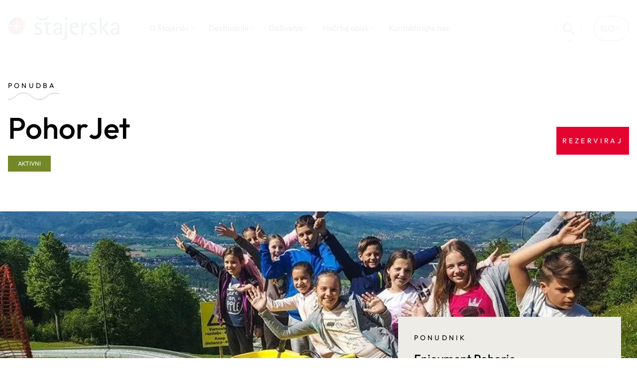

--- FILE ---
content_type: text/html; charset=UTF-8
request_url: https://www.stajerska.si/ponudbe/pohorjet
body_size: 10290
content:
<!DOCTYPE html><html  lang="sl"><head><meta charset="utf-8"><meta name="viewport" content="width=device-width, initial-scale=1"><title>PohorJet | Urbanaravni užitek</title><style>.menu-enter-active{transition:transform .4s var(--ease-out-back)}.menu-enter-from,.menu-leave-to{transform:translate(-10px)}</style><style>._line_13qt2_2{--line-thickness:2px;--line-width:22px;--line-margin:4px;--line-radius:0px;border-radius:var(--line-radius);display:block;height:var(--line-thickness);margin-bottom:var(--line-margin);margin-top:var(--line-margin);transform:translate3d(var(--tw-translate-x),var(--tw-translate-y),0) rotate(var(--tw-rotate)) skew(var(--tw-skew-x)) skewY(var(--tw-skew-y)) scaleX(var(--tw-scale-x)) scaleY(var(--tw-scale-y));transform-origin:center;transition-duration:.3s;transition-property:transform;transition-timing-function:cubic-bezier(.4,0,.2,1);transition-timing-function:cubic-bezier(.77,0,.175,1);width:var(--line-width)}._isVisible_13qt2_11 ._line_13qt2_2:first-child{--tw-translate-y:.375rem;--tw-rotate:135deg}._isVisible_13qt2_11 ._line_13qt2_2:first-child,._isVisible_13qt2_11 ._line_13qt2_2:nth-child(2){transform:translate(var(--tw-translate-x),var(--tw-translate-y)) rotate(var(--tw-rotate)) skew(var(--tw-skew-x)) skewY(var(--tw-skew-y)) scaleX(var(--tw-scale-x)) scaleY(var(--tw-scale-y))}._isVisible_13qt2_11 ._line_13qt2_2:nth-child(2){--tw-scale-x:0;--tw-scale-y:0}._isVisible_13qt2_11 ._line_13qt2_2:nth-child(3){--tw-translate-y:-.375rem;--tw-rotate:-135deg;transform:translate(var(--tw-translate-x),var(--tw-translate-y)) rotate(var(--tw-rotate)) skew(var(--tw-skew-x)) skewY(var(--tw-skew-y)) scaleX(var(--tw-scale-x)) scaleY(var(--tw-scale-y))}</style><style>.decorated[data-v-c0678800]{width:-moz-fit-content;width:fit-content}.decorated[data-v-c0678800]:after{content:"";display:block;height:15px;margin-top:.25rem;-webkit-mask-image:url(/images/ui/wave-line.svg);mask-image:url(/images/ui/wave-line.svg);width:calc(100% + 6px)}.decorated--narrow[data-v-c0678800]:after{-webkit-mask-image:url(/images/ui/wave-line-narrow.svg);mask-image:url(/images/ui/wave-line-narrow.svg)}.switch[data-v-c0678800]:after{transition:width .3s ease-in-out;width:0}.switch--active[data-v-c0678800]:after,.switch[data-v-c0678800]:hover:after{width:100%}</style><style>._button_78wer_2{--size:56px;--webkit-tap-highlight-color:transparent;--gap:14px;align-items:center;cursor:pointer;display:inline-flex;font-size:.875rem;gap:var(--gap);height:var(--size);justify-content:center;letter-spacing:.3em;line-height:1.25rem;line-height:1;padding-left:.75rem;padding-right:.75rem;position:relative;text-decoration-line:none;text-transform:uppercase;white-space:nowrap}._primary_78wer_11{--tw-bg-opacity:1;background-color:rgb(228 3 46/var(--tw-bg-opacity,1));--tw-text-opacity:1;color:rgb(255 255 255/var(--tw-text-opacity,1))}._primary_78wer_11:hover{background-color:rgb(236 79 109/var(--tw-bg-opacity,1));--tw-bg-opacity:.7}._secondary_78wer_21{border-width:1px;--tw-border-opacity:1;border-color:rgb(229 229 229/var(--tw-border-opacity,1));--tw-bg-opacity:1;background-color:rgb(255 255 255/var(--tw-bg-opacity,1));--tw-text-opacity:1;color:rgb(23 23 23/var(--tw-text-opacity,1))}._secondary_78wer_21:hover{opacity:.8}._filter_78wer_31{--size:32px;border-width:1px;--tw-border-opacity:1;border-color:rgb(229 229 229/var(--tw-border-opacity,1));--tw-bg-opacity:1;background-color:rgb(255 255 255/var(--tw-bg-opacity,1));letter-spacing:0;padding-left:1.25rem;padding-right:1.25rem;--tw-text-opacity:1;color:rgb(0 0 0/var(--tw-text-opacity,1))}._filter_78wer_31:hover{--tw-bg-opacity:1;background-color:rgb(117 136 39/var(--tw-bg-opacity,1));--tw-text-opacity:1;color:rgb(255 255 255/var(--tw-text-opacity,1))}._simple_78wer_42{background-color:transparent;padding-left:0;padding-right:0;--tw-text-opacity:1;color:rgb(23 23 23/var(--tw-text-opacity,1))}._disabled_78wer_47{cursor:default;pointer-events:none}._disabled_78wer_47._primary_78wer_11{--tw-bg-opacity:1;background-color:rgb(163 163 163/var(--tw-bg-opacity,1))}._disabled_78wer_47._secondary_78wer_21{--tw-bg-opacity:1;background-color:rgb(212 212 212/var(--tw-bg-opacity,1))}._active_78wer_59._primary_78wer_11{background-color:rgb(236 79 109/var(--tw-bg-opacity,1));--tw-bg-opacity:.7}._active_78wer_59._secondary_78wer_21{opacity:.8}._active_78wer_59._filter_78wer_31{--tw-bg-opacity:1;background-color:rgb(117 136 39/var(--tw-bg-opacity,1));--tw-text-opacity:1;color:rgb(255 255 255/var(--tw-text-opacity,1))}</style><style>.zoomTo{opacity:0;transform:scale(1.16);transition:opacity .4s linear,transform .8s var(--ease-out-quart);will-change:opacity,transform}.lazyloaded{opacity:1;transform:scale(1)}</style><link rel="stylesheet" href="/_nuxt/entry.DyOwzSPB.css" crossorigin><link rel="stylesheet" href="/_nuxt/default.B-gKor5l.css" crossorigin><link rel="stylesheet" href="/_nuxt/Button.B0lBOJQU.css" crossorigin><link rel="stylesheet" href="/_nuxt/useAlgoliaInitIndex.CMN-uV2q.css" crossorigin><link rel="stylesheet" href="/_nuxt/Image.B9Q20TXx.css" crossorigin><link rel="stylesheet" href="/_nuxt/DecoratedText.CZX6E2x8.css" crossorigin><link rel="stylesheet" href="/_nuxt/StructuredText.C7Vw7qGf.css" crossorigin><link rel="stylesheet" href="/_nuxt/ButtonIcon.1ToEqhOw.css" crossorigin><link rel="stylesheet" href="/_nuxt/swiper.BiEk7v8n.css" crossorigin><link rel="stylesheet" href="/_nuxt/VideoEmbed.DgVGoFDk.css" crossorigin><link rel="stylesheet" href="/_nuxt/Testimonials.j5n8gSh2.css" crossorigin><link rel="preload" as="fetch" crossorigin="anonymous" href="/ponudbe/pohorjet/_payload.json?5b8a318a-966e-4d6f-8b91-889fb3e692ab"><link rel="modulepreload" as="script" crossorigin href="/_nuxt/BWSKbj4m.js"><link rel="modulepreload" as="script" crossorigin href="/_nuxt/BsDFd9vm.js"><link rel="modulepreload" as="script" crossorigin href="/_nuxt/DIZIXq0f.js"><link rel="modulepreload" as="script" crossorigin href="/_nuxt/BFbEdW-g.js"><link rel="modulepreload" as="script" crossorigin href="/_nuxt/DlAUqK2U.js"><link rel="modulepreload" as="script" crossorigin href="/_nuxt/D0czCpGu.js"><link rel="modulepreload" as="script" crossorigin href="/_nuxt/YfERIcRV.js"><link rel="modulepreload" as="script" crossorigin href="/_nuxt/B2sT0-YD.js"><link rel="modulepreload" as="script" crossorigin href="/_nuxt/BaKA0cDX.js"><link rel="modulepreload" as="script" crossorigin href="/_nuxt/mpXW1pCl.js"><link rel="modulepreload" as="script" crossorigin href="/_nuxt/B3B1atob.js"><link rel="modulepreload" as="script" crossorigin href="/_nuxt/Cbae35cJ.js"><link rel="modulepreload" as="script" crossorigin href="/_nuxt/BajARP8v.js"><link rel="modulepreload" as="script" crossorigin href="/_nuxt/Biy_Bzop.js"><link rel="modulepreload" as="script" crossorigin href="/_nuxt/CZxtyZ9A.js"><link rel="modulepreload" as="script" crossorigin href="/_nuxt/ZbsPwCJn.js"><link rel="modulepreload" as="script" crossorigin href="/_nuxt/MM2zNwbz.js"><link rel="modulepreload" as="script" crossorigin href="/_nuxt/8SY5-3Nu.js"><link rel="modulepreload" as="script" crossorigin href="/_nuxt/D1USHRrz.js"><link rel="modulepreload" as="script" crossorigin href="/_nuxt/DUfkbfKE.js"><link rel="modulepreload" as="script" crossorigin href="/_nuxt/D07cjTCK.js"><link rel="modulepreload" as="script" crossorigin href="/_nuxt/BKDyB0cl.js"><link rel="modulepreload" as="script" crossorigin href="/_nuxt/CrjPNX-K.js"><link rel="modulepreload" as="script" crossorigin href="/_nuxt/DPSVoin9.js"><link rel="modulepreload" as="script" crossorigin href="/_nuxt/DMOdMl_8.js"><link rel="modulepreload" as="script" crossorigin href="/_nuxt/Ccl2ik3h.js"><link rel="preload" as="fetch" fetchpriority="low" crossorigin="anonymous" href="/_nuxt/builds/meta/5b8a318a-966e-4d6f-8b91-889fb3e692ab.json"><link rel="prefetch" as="image" type="image/svg+xml" href="/_nuxt/logo.BFAgcKIV.svg"><link rel="prefetch" as="image" type="image/svg+xml" href="/_nuxt/logo-white.DFUsZ69j.svg"><link rel="prefetch" as="script" crossorigin href="/_nuxt/DUjmh2ys.js"><link rel="prefetch" as="script" crossorigin href="/_nuxt/CwAPirPw.js"><link rel="prefetch" as="script" crossorigin href="/_nuxt/DMD3hWj9.js"><link rel="prefetch" as="script" crossorigin href="/_nuxt/rE7Ky-fb.js"><link rel="prefetch" as="script" crossorigin href="/_nuxt/CeLIg_K3.js"><link rel="prefetch" as="image" type="image/svg+xml" href="/_nuxt/symbol-defs.D2fFN6Tm.svg"><meta name="format-detection" content="telephone=no"><meta name="theme-color" content="#000000"><meta name="google-site-verification" content="-oGwQPeLIIllXNAEoUbJD-9lzJbyMEvsIcrLkb9xKFY"><link rel="icon" type="image/png" href="/images/favicon.png"><link rel="apple-touch-icon" href="/images/icon-192x192.png"><link rel="manifest" href="/manifest.json"><meta name="robots" content="index, follow, max-image-preview:large, max-snippet:-1, max-video-preview:-1"><link id="i18n-can" rel="canonical" href="https://www.stajerska.si/ponudbe/pohorjet"><link id="i18n-alt-sl" rel="alternate" href="https://www.stajerska.si/ponudbe/pohorjet" hreflang="sl"><link id="i18n-alt-en" rel="alternate" href="https://www.stajerska.si/en/offers/pohorjet" hreflang="en"><link id="i18n-xd" rel="alternate" href="https://www.stajerska.si/ponudbe/pohorjet" hreflang="x-default"><meta hid="og:url" property="og:url" content="https://www.stajerska.si/ponudbe/pohorjet"><meta property="og:title" content="PohorJet" hid="og:title" vmid="og:title"><meta name="twitter:title" content="PohorJet" hid="twitter:title" vmid="twitter:title"><meta name="description" content="Štajerska je edinstven preplet urbanega in naravnega sveta z veliko možnosti raznolikih in trajnostnih doživetij." hid="description" vmid="description"><meta property="og:description" content="Štajerska je edinstven preplet urbanega in naravnega sveta z veliko možnosti raznolikih in trajnostnih doživetij." hid="og:description" vmid="og:description"><meta name="twitter:description" content="Štajerska je edinstven preplet urbanega in naravnega sveta z veliko možnosti raznolikih in trajnostnih doživetij." hid="twitter:description" vmid="twitter:description"><meta property="og:image" content="https://www.datocms-assets.com/98229/1718706315-enjoymentadrenalinsko-sankalisce-pohorjet1.jpg?auto=format&fit=max&w=1200" hid="og:image" vmid="og:image"><meta property="og:image:width" content="1200" hid="og:image:width" vmid="og:image:width"><meta property="og:image:height" content="675" hid="og:image:height" vmid="og:image:height"><meta property="og:image:alt" content="jet" hid="og:image:alt" vmid="og:image:alt"><meta name="twitter:image" content="https://www.datocms-assets.com/98229/1718706315-enjoymentadrenalinsko-sankalisce-pohorjet1.jpg?auto=format&fit=max&w=1200" hid="twitter:image" vmid="twitter:image"><meta name="twitter:image:alt" content="jet" hid="twitter:image:alt" vmid="twitter:image:alt"><meta property="og:locale" content="sl" hid="og:locale" vmid="og:locale"><meta property="og:type" content="article" hid="og:type" vmid="og:type"><meta property="og:site_name" content="Štajerska" hid="og:site_name" vmid="og:site_name"><meta property="article:modified_time" content="2025-04-12T09:00:11Z" hid="article:modified_time" vmid="article:modified_time"><meta name="twitter:card" content="summary" hid="twitter:card" vmid="twitter:card"><script type="module" src="/_nuxt/BWSKbj4m.js" crossorigin></script></head><body><div id="__nuxt"><div><div><header class="relative z-10 transition-opacity delay-300 duration-1000 opacity-0"><div class="fixed left-0 top-0 h-screen w-full overflow-hidden bg-white transition-opacity duration-100 ease-linear invisible opacity-0"></div><div class="container relative flex items-center justify-between py-5 lg:py-8"><a href="/" class="inline-block text-center h-8 w-36 lg:h-12 lg:w-56" title="Na domačo stran"><img src="/_nuxt/logo.BFAgcKIV.svg" alt="Štajerska Logo" width="304" height="66"></a><!--[--><nav style="display:none;" class="absolute left-0 top-0 h-screen w-full pt-16 lg:left-64 xl:left-72 lg:top-9 lg:h-auto lg:w-fit lg:p-0"><div class="flex h-full flex-col overflow-scroll px-4 pb-40 lg:h-auto lg:flex-row lg:overflow-visible lg:p-0"><!--[--><div class="group relative mb-6 w-full max-w-lg lg:mx-3 lg:w-fit"><a href="/o-stajerski" class="relative my-2 inline-flex items-center gap-3 font-medium transition-colors text-base lg:text-sm xl:text-base cursor-pointer cursor-pointer">O Štajerski <svg class="inline-block self-center overflow-hidden fill-current stroke-current stroke-0 w-4 h-4 rotate-0 pointer-events-none transition-transform duration-500" aria-hidden="true"><use xlink:href="/_nuxt/symbol-defs.D2fFN6Tm.svg#icon-chevron-down" fill="#E4032E" stroke="#E4032E"></use></svg></a><div style="display:none;" class="lg:w-[968px] relative w-full z-20 lg:absolute lg:-left-6 lg:top-full lg:shadow-2xl"><div class="lg:flex"><ul class="lg:flex-[624px] grid grid-cols-6 lg:mb-0 lg:grid-cols-12 lg:gap-8 lg:bg-white lg:p-8"><!--[--><li class="col-span-6"><a href="/o-stajerski" class="block py-2"><div class="text-base transition-colors">O Štajerski</div><!----></a></li><li class="col-span-6"><a href="/vino-in-kulinarika" class="block py-2"><div class="text-base transition-colors">Vino in kulinarika</div><!----></a></li><li class="col-span-6"><a href="/kultura" class="block py-2"><div class="text-base transition-colors">Kultura</div><!----></a></li><li class="col-span-6"><a href="/odkrivanje-narave" class="block py-2"><div class="text-base transition-colors">Odkrivanje narave</div><!----></a></li><li class="col-span-6"><a href="/aktivne-pocitnice" class="block py-2"><div class="text-base transition-colors">Aktivne počitnice</div><!----></a></li><li class="col-span-6"><a href="/zdravje-in-wellness" class="block py-2"><div class="text-base transition-colors">Zdravje in wellness</div><!----></a></li><li class="col-span-6"><a href="https://rra-podravje.si/turizem/destinacija-stajerska" rel="noopener noreferrer" target="_blank" class="block py-2"><div class="text-base transition-colors">Postanite del zgodbe Štajerske</div><!----></a></li><!--]--></ul><!----></div></div></div><div class="group relative mb-6 w-full max-w-lg lg:mx-3 lg:w-fit"><a href="/destinacije" class="relative my-2 inline-flex items-center gap-3 font-medium transition-colors text-base lg:text-sm xl:text-base cursor-pointer cursor-pointer">Destinacije <svg class="inline-block self-center overflow-hidden fill-current stroke-current stroke-0 w-4 h-4 rotate-0 pointer-events-none transition-transform duration-500" aria-hidden="true"><use xlink:href="/_nuxt/symbol-defs.D2fFN6Tm.svg#icon-chevron-down" fill="#E4032E" stroke="#E4032E"></use></svg></a><div style="display:none;" class="lg:w-[624px] relative w-full z-20 lg:absolute lg:-left-6 lg:top-full lg:shadow-2xl"><div class=""><ul class="grid grid-cols-6 lg:mb-0 lg:grid-cols-12 lg:gap-8 lg:bg-white lg:p-8"><!--[--><li class="col-span-6"><a href="/maribor" class="block py-2"><div class="text-base transition-colors">Maribor</div><!----></a></li><li class="col-span-6"><a href="/slovenske-gorice" class="block py-2"><div class="text-base transition-colors">Slovenske gorice</div><!----></a></li><li class="col-span-6"><a href="/ptuj" class="block py-2"><div class="text-base transition-colors">Ptuj</div><!----></a></li><li class="col-span-6"><a href="/ravno-polje" class="block py-2"><div class="text-base transition-colors">Ravno polje</div><!----></a></li><li class="col-span-6"><a href="/jeruzalem-slovenija" class="block py-2"><div class="text-base transition-colors">Jeruzalem Slovenija</div><!----></a></li><li class="col-span-6"><a href="/pohorje" class="block py-2"><div class="text-base transition-colors">Pohorje</div><!----></a></li><li class="col-span-6"><a href="/haloze" class="block py-2"><div class="text-base transition-colors">Haloze</div><!----></a></li><li class="col-span-6"><a href="/obcine-v-destinaciji-stajerska" class="block py-2"><div class="text-base transition-colors">Občine v Destinaciji Štajerska</div><!----></a></li><!--]--></ul><!----></div></div></div><div class="group relative mb-6 w-full max-w-lg lg:mx-3 lg:w-fit"><button to class="relative my-2 inline-flex items-center gap-3 font-medium transition-colors text-base lg:text-sm xl:text-base cursor-auto cursor-pointer">Doživetja <svg class="inline-block self-center overflow-hidden fill-current stroke-current stroke-0 w-4 h-4 rotate-0 pointer-events-none transition-transform duration-500" aria-hidden="true"><use xlink:href="/_nuxt/symbol-defs.D2fFN6Tm.svg#icon-chevron-down" fill="#E4032E" stroke="#E4032E"></use></svg></button><div style="display:none;" class="lg:w-[624px] relative w-full z-20 lg:absolute lg:-left-6 lg:top-full lg:shadow-2xl"><div class=""><ul class="grid grid-cols-6 lg:mb-0 lg:grid-cols-12 lg:gap-8 lg:bg-white lg:p-8"><!--[--><li class="col-span-6"><a href="https://stajerska-shop.si/trgovina/" rel="noopener noreferrer" target="_blank" class="block py-2"><div class="text-base transition-colors">Ponudbe in doživetja</div><!----></a></li><li class="col-span-6"><a href="/dogodki" class="block py-2"><div class="text-base transition-colors">Dogodki</div><!----></a></li><li class="col-span-6"><a href="/izleti-po-stajerski" class="block py-2"><div class="text-base transition-colors">Izleti po Štajerski</div><!----></a></li><!--]--></ul><!----></div></div></div><div class="group relative mb-6 w-full max-w-lg lg:mx-3 lg:w-fit"><button to class="relative my-2 inline-flex items-center gap-3 font-medium transition-colors text-base lg:text-sm xl:text-base cursor-auto cursor-pointer">Načrtuj obisk <svg class="inline-block self-center overflow-hidden fill-current stroke-current stroke-0 w-4 h-4 rotate-0 pointer-events-none transition-transform duration-500" aria-hidden="true"><use xlink:href="/_nuxt/symbol-defs.D2fFN6Tm.svg#icon-chevron-down" fill="#E4032E" stroke="#E4032E"></use></svg></button><div style="display:none;" class="lg:w-[624px] relative w-full z-20 lg:absolute lg:-left-6 lg:top-full lg:shadow-2xl"><div class=""><ul class="grid grid-cols-6 lg:mb-0 lg:grid-cols-12 lg:gap-8 lg:bg-white lg:p-8"><!--[--><li class="col-span-6"><a href="/obisci-stajersko" class="block py-2"><div class="text-base transition-colors">Obišči Štajersko</div><!----></a></li><li class="col-span-6"><a href="/novice" class="block py-2"><div class="text-base transition-colors">Novice</div><!----></a></li><li class="col-span-6"><a href="/medijsko-sredisce" class="block py-2"><div class="text-base transition-colors">Medijsko središče</div><!----></a></li><li class="col-span-6"><a href="/turisticno-informacijski-centri-na-stajerskem" class="block py-2"><div class="text-base transition-colors">Turistično informacijski centri</div><!----></a></li><li class="col-span-6"><a href="https://www.stajerska.si/publikacije" rel="noopener noreferrer" target="_blank" class="block py-2"><div class="text-base transition-colors">Publikacije</div><!----></a></li><li class="col-span-6"><a href="/kako-do-nas" class="block py-2"><div class="text-base transition-colors">Kako do nas</div><!----></a></li><!--]--></ul><!----></div></div></div><div class="group relative mb-6 w-full max-w-lg lg:mx-3 lg:w-fit"><a href="/kontakt" class="relative my-2 inline-flex items-center gap-3 font-medium transition-colors text-base lg:text-sm xl:text-base cursor-pointer cursor-auto">Kontaktirajte nas <!----></a><div style="display:none;" class="lg:w-[624px] relative w-full z-20 lg:absolute lg:-left-6 lg:top-full lg:shadow-2xl"><div class=""><!----><!----></div></div></div><!--]--></div></nav><!--]--><div class="absolute right-14 lg:right-28"><div class="text-neutral-900 lg:border-neutral-900 relative z-10 flex h-[50px] w-[50px] items-center justify-center rounded-full text-white lg:border"><button class="absolute h-full w-full"><svg class="inline-block self-center overflow-hidden fill-current stroke-current stroke-0 w-6 h-6 transition-colors duration-500" aria-hidden="true"><use xlink:href="/_nuxt/symbol-defs.D2fFN6Tm.svg#icon-search" fill="#171717" stroke="#171717"></use></svg></button><!----><!----></div></div><!----></div><button class="no-tap-highlight group absolute right-4 top-5 mx-auto h-8 w-8 cursor-pointer self-center bg-transparent lg:hidden" title="Prikaži meni"><div class="absolute left-1/2 top-1/2 -translate-x-1/2 -translate-y-1/2"><!--[--><span class="_line_13qt2_2 bg-neutral-900"></span><span class="_line_13qt2_2 bg-neutral-900"></span><span class="_line_13qt2_2 bg-neutral-900"></span><!--]--></div></button></header><main><!--[--><div class="overflow-hidden py-12 lg:pb-32"><article class="container grid grid-cols-12 gap-4 lg:gap-8"><div class="col-span-12"><a href="/ponudbe" class=""><p class="decorated mb-5 text-sm uppercase tracking-widest after:bg-neutral-900 after:opacity-30" data-v-c0678800>ponudba</p></a><div class="mb-10 flex flex-wrap items-center justify-between gap-4 lg:mb-20"><div><h1 class="mb-5 text-4xl lg:text-6xl">PohorJet</h1><div class="flex flex-wrap gap-3"><!--[--><button class="bg-green-light px-5 py-2 text-xs uppercase text-white">Aktivni</button><!--]--></div></div><div><!----><a href="https://www.enjoyment.si/web/pohorjet.php" rel="noopener noreferrer" target="_blank" class="transition-all duration-300 _button_78wer_2 _primary_78wer_11">rezerviraj <!----><!----></a></div></div><div class="relative col-span-12 mb-5"><picture class="block overflow-hidden stick-right aspect-h-3 aspect-w-4 -mx-4 lg:aspect-h-6 lg:aspect-w-16" style="background:transparent;"><source data-srcset="https://www.datocms-assets.com/98229/1718706315-enjoymentadrenalinsko-sankalisce-pohorjet1.jpg?ar64=MTY6OQ&amp;auto=compress&amp;crop=focalpoint&amp;dpr=0.25&amp;fit=crop&amp;fm=webp 640w,https://www.datocms-assets.com/98229/1718706315-enjoymentadrenalinsko-sankalisce-pohorjet1.jpg?ar64=MTY6OQ&amp;auto=compress&amp;crop=focalpoint&amp;dpr=0.5&amp;fit=crop&amp;fm=webp 1280w,https://www.datocms-assets.com/98229/1718706315-enjoymentadrenalinsko-sankalisce-pohorjet1.jpg?ar64=MTY6OQ&amp;auto=compress&amp;crop=focalpoint&amp;dpr=0.75&amp;fit=crop&amp;fm=webp 1920w,https://www.datocms-assets.com/98229/1718706315-enjoymentadrenalinsko-sankalisce-pohorjet1.jpg?ar64=MTY6OQ&amp;auto=compress&amp;crop=focalpoint&amp;fit=crop&amp;fm=webp 2560w" type="image/webp"><img class="lazypreload object-cover lazyload zoomTo" data-expand="-50" data-sizes="(max-width: 2560px) 100vw, 2560px" data-srcset="https://www.datocms-assets.com/98229/1718706315-enjoymentadrenalinsko-sankalisce-pohorjet1.jpg?ar64=MTY6OQ&amp;auto=compress&amp;crop=focalpoint&amp;dpr=0.25&amp;fit=crop 640w,https://www.datocms-assets.com/98229/1718706315-enjoymentadrenalinsko-sankalisce-pohorjet1.jpg?ar64=MTY6OQ&amp;auto=compress&amp;crop=focalpoint&amp;dpr=0.5&amp;fit=crop 1280w,https://www.datocms-assets.com/98229/1718706315-enjoymentadrenalinsko-sankalisce-pohorjet1.jpg?ar64=MTY6OQ&amp;auto=compress&amp;crop=focalpoint&amp;dpr=0.75&amp;fit=crop 1920w,https://www.datocms-assets.com/98229/1718706315-enjoymentadrenalinsko-sankalisce-pohorjet1.jpg?ar64=MTY6OQ&amp;auto=compress&amp;crop=focalpoint&amp;fit=crop 2560w" sizes="(max-width: 2560px) 100vw, 2560px" src="[data-uri]" width="2560" height="1440" alt="jet"></picture><div class="relative z-2 -mt-16 ml-auto bg-gray p-8 lg:-mt-64 lg:mr-4 lg:max-w-md"><p class="mb-3 text-sm uppercase tracking-widest">ponudnik</p><p class="mb-3 text-2xl font-medium">Enjoyment Pohorje</p><address class="text-base not-italic">Pohorska ulica 60<br> 2000 Maribor<br><a class="underline" target="_blank" href="http://maps.google.com?q=46.5331268,15.5993852">Odpri na zemljevidu</a></address><hr class="my-8 text-neutral-400"><a href="https://www.enjoyment.si/web/index_poletje.php" rel="noopener noreferrer" target="_blank" class="transition-all duration-300 _button_78wer_2 _secondary_78wer_21">Obišči stran <!----><svg class="inline-block self-center overflow-hidden fill-current stroke-current stroke-0 w-8 h-8" aria-hidden="true"><use xlink:href="/_nuxt/symbol-defs.D2fFN6Tm.svg#icon-arrow-right" fill="black" stroke="black"></use></svg></a></div></div></div><div class="prose col-span-6 lg:prose-lg lg:col-span-8 lg:col-start-3"><picture class="block overflow-hidden rounded-3xl" style="background:transparent;" srcset="https://www.datocms-assets.com/98229/1718718330-pohorjejet.jpg?dpr=0.25&amp;fm=webp 210w,https://www.datocms-assets.com/98229/1718718330-pohorjejet.jpg?dpr=0.5&amp;fm=webp 421w,https://www.datocms-assets.com/98229/1718718330-pohorjejet.jpg?dpr=0.75&amp;fm=webp 631w,https://www.datocms-assets.com/98229/1718718330-pohorjejet.jpg?fm=webp 842w"><!----><img class="object-cover w-full h-auto lazyload zoomTo" data-expand="-50" data-sizes="auto" data-srcset="https://www.datocms-assets.com/98229/1718718330-pohorjejet.jpg" sizes="auto" src="[data-uri]" width="842" height="1191" alt=""></picture></div></article><aside><div class="lg:mb-30 lg:pt-30 container py-14"><h3 class="mb-12 text-4xl lg:mb-20 lg:text-center lg:text-6xl">Sorodne ponudbe</h3><div class="hidden md:block"><div class="grid grid-cols-12 gap-x-4 gap-y-10 lg:gap-x-8 lg:gap-y-20"><!--[--><div class="text-neutral-900 col-span-12 md:col-span-6 lg:col-span-4"><a href="/ponudbe/prebudi-kurenta-v-sebi" class=""><picture class="block overflow-hidden aspect-w-4 aspect-h-3" style="background:transparent;"><source data-srcset="https://www.datocms-assets.com/98229/1738026372-osrednje-prireditve-kurenti-povorka-2019-stanko-kozel-42-1920x1345.jpg?ar64=MTY6OQ&amp;auto=compress&amp;crop=focalpoint&amp;dpr=0.25&amp;fit=crop&amp;fm=webp 480w,https://www.datocms-assets.com/98229/1738026372-osrednje-prireditve-kurenti-povorka-2019-stanko-kozel-42-1920x1345.jpg?ar64=MTY6OQ&amp;auto=compress&amp;crop=focalpoint&amp;dpr=0.5&amp;fit=crop&amp;fm=webp 960w,https://www.datocms-assets.com/98229/1738026372-osrednje-prireditve-kurenti-povorka-2019-stanko-kozel-42-1920x1345.jpg?ar64=MTY6OQ&amp;auto=compress&amp;crop=focalpoint&amp;dpr=0.75&amp;fit=crop&amp;fm=webp 1440w,https://www.datocms-assets.com/98229/1738026372-osrednje-prireditve-kurenti-povorka-2019-stanko-kozel-42-1920x1345.jpg?ar64=MTY6OQ&amp;auto=compress&amp;crop=focalpoint&amp;fit=crop&amp;fm=webp 1920w" type="image/webp"><img class="object-cover hover:scale-110 duration-300 lazyload zoomTo" data-expand="-50" data-sizes="auto" data-srcset="https://www.datocms-assets.com/98229/1738026372-osrednje-prireditve-kurenti-povorka-2019-stanko-kozel-42-1920x1345.jpg?ar64=MTY6OQ&amp;auto=compress&amp;crop=focalpoint&amp;dpr=0.25&amp;fit=crop 480w,https://www.datocms-assets.com/98229/1738026372-osrednje-prireditve-kurenti-povorka-2019-stanko-kozel-42-1920x1345.jpg?ar64=MTY6OQ&amp;auto=compress&amp;crop=focalpoint&amp;dpr=0.5&amp;fit=crop 960w,https://www.datocms-assets.com/98229/1738026372-osrednje-prireditve-kurenti-povorka-2019-stanko-kozel-42-1920x1345.jpg?ar64=MTY6OQ&amp;auto=compress&amp;crop=focalpoint&amp;dpr=0.75&amp;fit=crop 1440w,https://www.datocms-assets.com/98229/1738026372-osrednje-prireditve-kurenti-povorka-2019-stanko-kozel-42-1920x1345.jpg?ar64=MTY6OQ&amp;auto=compress&amp;crop=focalpoint&amp;fit=crop 1920w" sizes="auto" src="[data-uri]" width="1920" height="1080" alt="Mednarodna karnevalska povorka 2025"></picture></a><a href="/ponudbe/prebudi-kurenta-v-sebi" class="my-3 inline-block text-xl font-medium lg:text-2xl">Prebudi kurenta v sebi!</a><!----><p class="mb-3 text-base">TIC Ptuj</p><div class="mb-3 flex items-center gap-4"><svg class="inline-block self-center overflow-hidden fill-current stroke-current stroke-0 w-6 h-6" aria-hidden="true"><use xlink:href="/_nuxt/symbol-defs.D2fFN6Tm.svg#icon-map-pin" fill="black" stroke="black"></use></svg><span>Ptuj</span></div><!----></div><div class="text-neutral-900 col-span-12 md:col-span-6 lg:col-span-4"><a href="/ponudbe/na-mestni-vrh-s-kolesom" class=""><picture class="block overflow-hidden aspect-w-4 aspect-h-3" style="background:transparent;"><source data-srcset="https://www.datocms-assets.com/98229/1744872654-ptuj_kolesarjenje_mankica-kranjec_2018_1.jpg?ar64=MTY6OQ&amp;auto=compress&amp;crop=focalpoint&amp;dpr=0.25&amp;fit=crop&amp;fm=webp 1250w,https://www.datocms-assets.com/98229/1744872654-ptuj_kolesarjenje_mankica-kranjec_2018_1.jpg?ar64=MTY6OQ&amp;auto=compress&amp;crop=focalpoint&amp;dpr=0.5&amp;fit=crop&amp;fm=webp 2500w,https://www.datocms-assets.com/98229/1744872654-ptuj_kolesarjenje_mankica-kranjec_2018_1.jpg?ar64=MTY6OQ&amp;auto=compress&amp;crop=focalpoint&amp;dpr=0.75&amp;fit=crop&amp;fm=webp 3750w,https://www.datocms-assets.com/98229/1744872654-ptuj_kolesarjenje_mankica-kranjec_2018_1.jpg?ar64=MTY6OQ&amp;auto=compress&amp;crop=focalpoint&amp;fit=crop&amp;fm=webp 5000w" type="image/webp"><img class="object-cover hover:scale-110 duration-300 lazyload zoomTo" data-expand="-50" data-sizes="auto" data-srcset="https://www.datocms-assets.com/98229/1744872654-ptuj_kolesarjenje_mankica-kranjec_2018_1.jpg?ar64=MTY6OQ&amp;auto=compress&amp;crop=focalpoint&amp;dpr=0.25&amp;fit=crop 1250w,https://www.datocms-assets.com/98229/1744872654-ptuj_kolesarjenje_mankica-kranjec_2018_1.jpg?ar64=MTY6OQ&amp;auto=compress&amp;crop=focalpoint&amp;dpr=0.5&amp;fit=crop 2500w,https://www.datocms-assets.com/98229/1744872654-ptuj_kolesarjenje_mankica-kranjec_2018_1.jpg?ar64=MTY6OQ&amp;auto=compress&amp;crop=focalpoint&amp;dpr=0.75&amp;fit=crop 3750w,https://www.datocms-assets.com/98229/1744872654-ptuj_kolesarjenje_mankica-kranjec_2018_1.jpg?ar64=MTY6OQ&amp;auto=compress&amp;crop=focalpoint&amp;fit=crop 5000w" sizes="auto" src="[data-uri]" width="5000" height="2813" alt="Ptuj_kolesarjenje_Mankica Kranjec_2018_1_"></picture></a><a href="/ponudbe/na-mestni-vrh-s-kolesom" class="my-3 inline-block text-xl font-medium lg:text-2xl">Na mestni vrh s kolesom</a><!----><p class="mb-3 text-base">TIC Ptuj</p><div class="mb-3 flex items-center gap-4"><svg class="inline-block self-center overflow-hidden fill-current stroke-current stroke-0 w-6 h-6" aria-hidden="true"><use xlink:href="/_nuxt/symbol-defs.D2fFN6Tm.svg#icon-map-pin" fill="black" stroke="black"></use></svg><span>Ptuj</span></div><!----></div><div class="text-neutral-900 col-span-12 md:col-span-6 lg:col-span-4"><a href="/ponudbe/rimsko-vodenje-po-mestu" class=""><picture class="block overflow-hidden aspect-w-4 aspect-h-3" style="background:transparent;"><source data-srcset="https://www.datocms-assets.com/98229/1708426712-ptuj-rimsko-vodenje_boris-b-voglar-4.jpg?ar64=MTY6OQ&amp;auto=compress&amp;crop=focalpoint&amp;dpr=0.25&amp;fit=crop&amp;fm=webp 525w,https://www.datocms-assets.com/98229/1708426712-ptuj-rimsko-vodenje_boris-b-voglar-4.jpg?ar64=MTY6OQ&amp;auto=compress&amp;crop=focalpoint&amp;dpr=0.5&amp;fit=crop&amp;fm=webp 1050w,https://www.datocms-assets.com/98229/1708426712-ptuj-rimsko-vodenje_boris-b-voglar-4.jpg?ar64=MTY6OQ&amp;auto=compress&amp;crop=focalpoint&amp;dpr=0.75&amp;fit=crop&amp;fm=webp 1575w,https://www.datocms-assets.com/98229/1708426712-ptuj-rimsko-vodenje_boris-b-voglar-4.jpg?ar64=MTY6OQ&amp;auto=compress&amp;crop=focalpoint&amp;fit=crop&amp;fm=webp 2100w" type="image/webp"><img class="object-cover hover:scale-110 duration-300 lazyload zoomTo" data-expand="-50" data-sizes="auto" data-srcset="https://www.datocms-assets.com/98229/1708426712-ptuj-rimsko-vodenje_boris-b-voglar-4.jpg?ar64=MTY6OQ&amp;auto=compress&amp;crop=focalpoint&amp;dpr=0.25&amp;fit=crop 525w,https://www.datocms-assets.com/98229/1708426712-ptuj-rimsko-vodenje_boris-b-voglar-4.jpg?ar64=MTY6OQ&amp;auto=compress&amp;crop=focalpoint&amp;dpr=0.5&amp;fit=crop 1050w,https://www.datocms-assets.com/98229/1708426712-ptuj-rimsko-vodenje_boris-b-voglar-4.jpg?ar64=MTY6OQ&amp;auto=compress&amp;crop=focalpoint&amp;dpr=0.75&amp;fit=crop 1575w,https://www.datocms-assets.com/98229/1708426712-ptuj-rimsko-vodenje_boris-b-voglar-4.jpg?ar64=MTY6OQ&amp;auto=compress&amp;crop=focalpoint&amp;fit=crop 2100w" sizes="auto" src="[data-uri]" width="2100" height="1181" alt="Ptuj Rimsko vodenje"></picture></a><a href="/ponudbe/rimsko-vodenje-po-mestu" class="my-3 inline-block text-xl font-medium lg:text-2xl">Rimsko vodenje po mestu</a><!----><p class="mb-3 text-base">TIC Ptuj</p><div class="mb-3 flex items-center gap-4"><svg class="inline-block self-center overflow-hidden fill-current stroke-current stroke-0 w-6 h-6" aria-hidden="true"><use xlink:href="/_nuxt/symbol-defs.D2fFN6Tm.svg#icon-map-pin" fill="black" stroke="black"></use></svg><span>Ptuj</span></div><!----></div><!--]--></div><!----></div><div class="md:hidden"><div class="swiper"><!--[--><!--]--><div class="swiper-wrapper"><!--[--><!--]--><!--[--><div class="swiper-slide"><!--[--><div class="text-neutral-900"><a href="/ponudbe/prebudi-kurenta-v-sebi" class=""><picture class="block overflow-hidden aspect-w-3 aspect-h-4" style="background:transparent;"><source data-srcset="https://www.datocms-assets.com/98229/1738026372-osrednje-prireditve-kurenti-povorka-2019-stanko-kozel-42-1920x1345.jpg?ar64=MTY6OQ&amp;auto=compress&amp;crop=focalpoint&amp;dpr=0.25&amp;fit=crop&amp;fm=webp 480w,https://www.datocms-assets.com/98229/1738026372-osrednje-prireditve-kurenti-povorka-2019-stanko-kozel-42-1920x1345.jpg?ar64=MTY6OQ&amp;auto=compress&amp;crop=focalpoint&amp;dpr=0.5&amp;fit=crop&amp;fm=webp 960w,https://www.datocms-assets.com/98229/1738026372-osrednje-prireditve-kurenti-povorka-2019-stanko-kozel-42-1920x1345.jpg?ar64=MTY6OQ&amp;auto=compress&amp;crop=focalpoint&amp;dpr=0.75&amp;fit=crop&amp;fm=webp 1440w,https://www.datocms-assets.com/98229/1738026372-osrednje-prireditve-kurenti-povorka-2019-stanko-kozel-42-1920x1345.jpg?ar64=MTY6OQ&amp;auto=compress&amp;crop=focalpoint&amp;fit=crop&amp;fm=webp 1920w" type="image/webp"><img class="object-cover hover:scale-110 duration-300 lazyload zoomTo" data-expand="-50" data-sizes="auto" data-srcset="https://www.datocms-assets.com/98229/1738026372-osrednje-prireditve-kurenti-povorka-2019-stanko-kozel-42-1920x1345.jpg?ar64=MTY6OQ&amp;auto=compress&amp;crop=focalpoint&amp;dpr=0.25&amp;fit=crop 480w,https://www.datocms-assets.com/98229/1738026372-osrednje-prireditve-kurenti-povorka-2019-stanko-kozel-42-1920x1345.jpg?ar64=MTY6OQ&amp;auto=compress&amp;crop=focalpoint&amp;dpr=0.5&amp;fit=crop 960w,https://www.datocms-assets.com/98229/1738026372-osrednje-prireditve-kurenti-povorka-2019-stanko-kozel-42-1920x1345.jpg?ar64=MTY6OQ&amp;auto=compress&amp;crop=focalpoint&amp;dpr=0.75&amp;fit=crop 1440w,https://www.datocms-assets.com/98229/1738026372-osrednje-prireditve-kurenti-povorka-2019-stanko-kozel-42-1920x1345.jpg?ar64=MTY6OQ&amp;auto=compress&amp;crop=focalpoint&amp;fit=crop 1920w" sizes="auto" src="[data-uri]" width="1920" height="1080" alt="Mednarodna karnevalska povorka 2025"></picture></a><a href="/ponudbe/prebudi-kurenta-v-sebi" class="my-3 inline-block text-xl font-medium lg:text-2xl">Prebudi kurenta v sebi!</a><!----><p class="mb-3 text-base">TIC Ptuj</p><div class="mb-3 flex items-center gap-4"><svg class="inline-block self-center overflow-hidden fill-current stroke-current stroke-0 w-6 h-6" aria-hidden="true"><use xlink:href="/_nuxt/symbol-defs.D2fFN6Tm.svg#icon-map-pin" fill="black" stroke="black"></use></svg><span>Ptuj</span></div><!----></div><!--]--><!----></div><div class="swiper-slide"><!--[--><div class="text-neutral-900"><a href="/ponudbe/na-mestni-vrh-s-kolesom" class=""><picture class="block overflow-hidden aspect-w-3 aspect-h-4" style="background:transparent;"><source data-srcset="https://www.datocms-assets.com/98229/1744872654-ptuj_kolesarjenje_mankica-kranjec_2018_1.jpg?ar64=MTY6OQ&amp;auto=compress&amp;crop=focalpoint&amp;dpr=0.25&amp;fit=crop&amp;fm=webp 1250w,https://www.datocms-assets.com/98229/1744872654-ptuj_kolesarjenje_mankica-kranjec_2018_1.jpg?ar64=MTY6OQ&amp;auto=compress&amp;crop=focalpoint&amp;dpr=0.5&amp;fit=crop&amp;fm=webp 2500w,https://www.datocms-assets.com/98229/1744872654-ptuj_kolesarjenje_mankica-kranjec_2018_1.jpg?ar64=MTY6OQ&amp;auto=compress&amp;crop=focalpoint&amp;dpr=0.75&amp;fit=crop&amp;fm=webp 3750w,https://www.datocms-assets.com/98229/1744872654-ptuj_kolesarjenje_mankica-kranjec_2018_1.jpg?ar64=MTY6OQ&amp;auto=compress&amp;crop=focalpoint&amp;fit=crop&amp;fm=webp 5000w" type="image/webp"><img class="object-cover hover:scale-110 duration-300 lazyload zoomTo" data-expand="-50" data-sizes="auto" data-srcset="https://www.datocms-assets.com/98229/1744872654-ptuj_kolesarjenje_mankica-kranjec_2018_1.jpg?ar64=MTY6OQ&amp;auto=compress&amp;crop=focalpoint&amp;dpr=0.25&amp;fit=crop 1250w,https://www.datocms-assets.com/98229/1744872654-ptuj_kolesarjenje_mankica-kranjec_2018_1.jpg?ar64=MTY6OQ&amp;auto=compress&amp;crop=focalpoint&amp;dpr=0.5&amp;fit=crop 2500w,https://www.datocms-assets.com/98229/1744872654-ptuj_kolesarjenje_mankica-kranjec_2018_1.jpg?ar64=MTY6OQ&amp;auto=compress&amp;crop=focalpoint&amp;dpr=0.75&amp;fit=crop 3750w,https://www.datocms-assets.com/98229/1744872654-ptuj_kolesarjenje_mankica-kranjec_2018_1.jpg?ar64=MTY6OQ&amp;auto=compress&amp;crop=focalpoint&amp;fit=crop 5000w" sizes="auto" src="[data-uri]" width="5000" height="2813" alt="Ptuj_kolesarjenje_Mankica Kranjec_2018_1_"></picture></a><a href="/ponudbe/na-mestni-vrh-s-kolesom" class="my-3 inline-block text-xl font-medium lg:text-2xl">Na mestni vrh s kolesom</a><!----><p class="mb-3 text-base">TIC Ptuj</p><div class="mb-3 flex items-center gap-4"><svg class="inline-block self-center overflow-hidden fill-current stroke-current stroke-0 w-6 h-6" aria-hidden="true"><use xlink:href="/_nuxt/symbol-defs.D2fFN6Tm.svg#icon-map-pin" fill="black" stroke="black"></use></svg><span>Ptuj</span></div><!----></div><!--]--><!----></div><div class="swiper-slide"><!--[--><div class="text-neutral-900"><a href="/ponudbe/rimsko-vodenje-po-mestu" class=""><picture class="block overflow-hidden aspect-w-3 aspect-h-4" style="background:transparent;"><source data-srcset="https://www.datocms-assets.com/98229/1708426712-ptuj-rimsko-vodenje_boris-b-voglar-4.jpg?ar64=MTY6OQ&amp;auto=compress&amp;crop=focalpoint&amp;dpr=0.25&amp;fit=crop&amp;fm=webp 525w,https://www.datocms-assets.com/98229/1708426712-ptuj-rimsko-vodenje_boris-b-voglar-4.jpg?ar64=MTY6OQ&amp;auto=compress&amp;crop=focalpoint&amp;dpr=0.5&amp;fit=crop&amp;fm=webp 1050w,https://www.datocms-assets.com/98229/1708426712-ptuj-rimsko-vodenje_boris-b-voglar-4.jpg?ar64=MTY6OQ&amp;auto=compress&amp;crop=focalpoint&amp;dpr=0.75&amp;fit=crop&amp;fm=webp 1575w,https://www.datocms-assets.com/98229/1708426712-ptuj-rimsko-vodenje_boris-b-voglar-4.jpg?ar64=MTY6OQ&amp;auto=compress&amp;crop=focalpoint&amp;fit=crop&amp;fm=webp 2100w" type="image/webp"><img class="object-cover hover:scale-110 duration-300 lazyload zoomTo" data-expand="-50" data-sizes="auto" data-srcset="https://www.datocms-assets.com/98229/1708426712-ptuj-rimsko-vodenje_boris-b-voglar-4.jpg?ar64=MTY6OQ&amp;auto=compress&amp;crop=focalpoint&amp;dpr=0.25&amp;fit=crop 525w,https://www.datocms-assets.com/98229/1708426712-ptuj-rimsko-vodenje_boris-b-voglar-4.jpg?ar64=MTY6OQ&amp;auto=compress&amp;crop=focalpoint&amp;dpr=0.5&amp;fit=crop 1050w,https://www.datocms-assets.com/98229/1708426712-ptuj-rimsko-vodenje_boris-b-voglar-4.jpg?ar64=MTY6OQ&amp;auto=compress&amp;crop=focalpoint&amp;dpr=0.75&amp;fit=crop 1575w,https://www.datocms-assets.com/98229/1708426712-ptuj-rimsko-vodenje_boris-b-voglar-4.jpg?ar64=MTY6OQ&amp;auto=compress&amp;crop=focalpoint&amp;fit=crop 2100w" sizes="auto" src="[data-uri]" width="2100" height="1181" alt="Ptuj Rimsko vodenje"></picture></a><a href="/ponudbe/rimsko-vodenje-po-mestu" class="my-3 inline-block text-xl font-medium lg:text-2xl">Rimsko vodenje po mestu</a><!----><p class="mb-3 text-base">TIC Ptuj</p><div class="mb-3 flex items-center gap-4"><svg class="inline-block self-center overflow-hidden fill-current stroke-current stroke-0 w-6 h-6" aria-hidden="true"><use xlink:href="/_nuxt/symbol-defs.D2fFN6Tm.svg#icon-map-pin" fill="black" stroke="black"></use></svg><span>Ptuj</span></div><!----></div><!--]--><!----></div><!--]--><!--[--><!--]--></div><!----><!----><!----><!--[--><!--]--></div></div><div class="mt-11 lg:text-center"><a href="/ponudbe" class="transition-all duration-300 _button_78wer_2 _secondary_78wer_21">Prikaži vse <!----><svg class="inline-block self-center overflow-hidden fill-current stroke-current stroke-0 w-8 h-8" aria-hidden="true"><use xlink:href="/_nuxt/symbol-defs.D2fFN6Tm.svg#icon-arrow-right" fill="black" stroke="black"></use></svg></a></div></div></aside></div><!--]--></main><footer class="bg-white pb-9 pt-12 text-black lg:pb-20 lg:pt-32"><div class="md :gap-x-8 container grid grid-cols-6 gap-x-4 md:gap-y-14 lg:grid-cols-12"><div class="col-span-6"><a href="/" class="inline-block text-center h-14 w-60 lg:h-16 lg:w-76" title="Na domačo stran" variant="mobile"><img src="/_nuxt/logo.BFAgcKIV.svg" alt="Štajerska Logo" width="304" height="66"></a></div><div class="order-3 col-span-6 md:order-2"><div class="flex w-[fit-content] gap-10 lg:ml-auto"><!--[--><a target="_blank" rel="noopener noreferrer" href="https://www.facebook.com/stajerska.si/" title="Sledite nam na Facebooku" class="inline-block"><svg class="inline-block self-center overflow-hidden fill-current stroke-current stroke-0 w-8 h-8" aria-hidden="true"><use xlink:href="/_nuxt/symbol-defs.D2fFN6Tm.svg#icon-facebook" fill="black" stroke="black"></use></svg></a><a target="_blank" rel="noopener noreferrer" href="https://www.instagram.com/stajerska.si/" title="Sledite nam na Instagramu" class="inline-block"><svg class="inline-block self-center overflow-hidden fill-current stroke-current stroke-0 w-8 h-8" aria-hidden="true"><use xlink:href="/_nuxt/symbol-defs.D2fFN6Tm.svg#icon-instagram" fill="black" stroke="black"></use></svg></a><a target="_blank" rel="noopener noreferrer" href="https://www.youtube.com/@Stajerska" title="Sledite nam na YouTubeu" class="inline-block"><svg class="inline-block self-center overflow-hidden fill-current stroke-current stroke-0 w-8 h-8" aria-hidden="true"><use xlink:href="/_nuxt/symbol-defs.D2fFN6Tm.svg#icon-youtube" fill="black" stroke="black"></use></svg></a><!--]--></div></div><div class="order-2 col-span-6 md:order-3 md:col-span-12"><nav class="mb-12 mt-4 flex flex-col justify-between gap-x-8 md:flex-row lg:my-0"><!--[--><div class="col-span-6 md:col-span-6"><a href="/o-stajerski" class="my-6 block font-semibold lg:mb-6 lg:mt-0">O Štajerski</a><ul class="text-sm"><!--[--><li><a href="/o-stajerski" class="my-4 block w-fit">O Štajerski</a></li><li><a href="/vino-in-kulinarika" class="my-4 block w-fit">Vino in kulinarika</a></li><li><a href="/kultura" class="my-4 block w-fit">Kultura</a></li><li><a href="/odkrivanje-narave" class="my-4 block w-fit">Odkrivanje narave</a></li><li><a href="/aktivne-pocitnice" class="my-4 block w-fit">Aktivne počitnice</a></li><li><a href="/zdravje-in-wellness" class="my-4 block w-fit">Zdravje in wellness</a></li><li><a href="https://rra-podravje.si/turizem/destinacija-stajerska" rel="noopener noreferrer" class="my-4 block w-fit">Postanite del zgodbe Štajerske</a></li><!--]--></ul></div><div class="col-span-6 md:col-span-6"><a href="/destinacije" class="my-6 block font-semibold lg:mb-6 lg:mt-0">Destinacije</a><ul class="text-sm"><!--[--><li><a href="/maribor" class="my-4 block w-fit">Maribor</a></li><li><a href="/slovenske-gorice" class="my-4 block w-fit">Slovenske gorice</a></li><li><a href="/ptuj" class="my-4 block w-fit">Ptuj</a></li><li><a href="/ravno-polje" class="my-4 block w-fit">Ravno polje</a></li><li><a href="/jeruzalem-slovenija" class="my-4 block w-fit">Jeruzalem Slovenija</a></li><li><a href="/pohorje" class="my-4 block w-fit">Pohorje</a></li><li><a href="/haloze" class="my-4 block w-fit">Haloze</a></li><li><a href="/obcine-v-destinaciji-stajerska" class="my-4 block w-fit">Občine v Destinaciji Štajerska</a></li><!--]--></ul></div><div class="col-span-6 md:col-span-6"><span class="my-6 block font-semibold lg:mb-6 lg:mt-0">Doživetja</span><ul class="text-sm"><!--[--><li><a href="https://stajerska-shop.si/trgovina/" rel="noopener noreferrer" class="my-4 block w-fit">Ponudbe in doživetja</a></li><li><a href="/dogodki" class="my-4 block w-fit">Dogodki</a></li><li><a href="/izleti-po-stajerski" class="my-4 block w-fit">Izleti po Štajerski</a></li><!--]--></ul></div><div class="col-span-6 md:col-span-6"><span class="my-6 block font-semibold lg:mb-6 lg:mt-0">Načrtuj obisk</span><ul class="text-sm"><!--[--><li><a href="/obisci-stajersko" class="my-4 block w-fit">Obišči Štajersko</a></li><li><a href="/novice" class="my-4 block w-fit">Novice</a></li><li><a href="/medijsko-sredisce" class="my-4 block w-fit">Medijsko središče</a></li><li><a href="/turisticno-informacijski-centri-na-stajerskem" class="my-4 block w-fit">Turistično informacijski centri</a></li><li><a href="https://www.stajerska.si/publikacije" rel="noopener noreferrer" class="my-4 block w-fit">Publikacije</a></li><li><a href="/kako-do-nas" class="my-4 block w-fit">Kako do nas</a></li><!--]--></ul></div><div class="col-span-6 md:col-span-6"><a href="/kontakt" class="my-6 block font-semibold lg:mb-6 lg:mt-0">Kontaktirajte nas</a><!----></div><!--]--></nav></div></div><hr class="mx-4 mb-7 mt-14 text-neutral-300 lg:mx-0 lg:mt-16"><div class="container grid grid-cols-12"><div class="col-span-6 lg:flex lg:items-center"><small class="block whitespace-nowrap text-sm">@ 2026 Štajerska</small></div><div class="col-span-6"><nav class="w-fit lg:mx-auto lg:mr-0"><!--[--><a href="/pravila-in-pogoji" class="block w-fit text-sm underline lg:m-0 lg:ml-6 lg:inline-block">Dostopnost</a><a href="/zasebnost" class="block w-fit text-sm underline lg:m-0 lg:ml-6 lg:inline-block">Zasebnost</a><a href="/kontakt" class="block w-fit text-sm underline lg:m-0 lg:ml-6 lg:inline-block">Kontaktirajte nas</a><a href="/o-stajerski" class="block w-fit text-sm underline lg:m-0 lg:ml-6 lg:inline-block">O nas</a><!--]--></nav></div></div></footer></div><!----><!----></div></div><div id="teleports"></div><script type="application/json" data-nuxt-data="nuxt-app" data-ssr="true" id="__NUXT_DATA__" data-src="/ponudbe/pohorjet/_payload.json?5b8a318a-966e-4d6f-8b91-889fb3e692ab">[{"state":1,"once":14,"_errors":15,"serverRendered":17,"path":18,"pinia":19,"prerenderedAt":247},["Reactive",2],{"$snuxt-i18n-meta":3,"$sbodyLock":4,"$ssite-config":5},{},false,{"_priority":6,"currentLocale":10,"defaultLocale":10,"env":11,"name":12,"url":13},{"name":7,"env":8,"url":9,"defaultLocale":9,"currentLocale":9},-5,-15,-2,"sl-SI","production","stajerska","https://www.stajerska.si",["Set"],["ShallowReactive",16],{"pamAeOvJANORtxjTaoXd7VFxfodkkIKO1RSOZ0-RHp0":-1,"WGVz0JL0NAtvEOSiH9BtPcvMufHQcagl2eSp1NDED8Q":-1},true,"/ponudbe/pohorjet",{"AppStore":20},{"_site":21,"allMenus":52,"allMenuFooters":225,"isLoading":4},{"globalSeo":22,"favicon":25,"faviconMetaTags":27,"locales":48},{"siteName":23,"titleSuffix":24},"Štajerska"," | Urbanaravni užitek",{"url":26},"https://www.datocms-assets.com/98229/1680863293-logo.png",[28,36,40,44],{"tag":29,"content":30,"attributes":31},"link",null,{"sizes":32,"type":33,"rel":34,"href":35},"16x16","image/png","icon","https://www.datocms-assets.com/98229/1680863293-logo.png?auto=format&h=16&w=16",{"tag":29,"content":30,"attributes":37},{"sizes":38,"type":33,"rel":34,"href":39},"32x32","https://www.datocms-assets.com/98229/1680863293-logo.png?auto=format&h=32&w=32",{"tag":29,"content":30,"attributes":41},{"sizes":42,"type":33,"rel":34,"href":43},"96x96","https://www.datocms-assets.com/98229/1680863293-logo.png?auto=format&h=96&w=96",{"tag":29,"content":30,"attributes":45},{"sizes":46,"type":33,"rel":34,"href":47},"192x192","https://www.datocms-assets.com/98229/1680863293-logo.png?auto=format&h=192&w=192",[49,50,51],"sl","en","de",[53,101,156,178,218],{"id":54,"children":55,"externalLink":59,"parent":30,"reference":99,"title":58,"description":59,"blocks":100,"publishTranslation":17},"7537370",[56,64,70,76,82,88,94],{"id":57,"title":58,"description":59,"parent":60,"reference":61,"externalLink":59,"publishTranslation":17},"A4GlGYkeToqlzQtLKW4_pg","O Štajerski","",{"id":54},{"_modelApiKey":62,"slug":63},"page","o-stajerski",{"id":65,"title":66,"description":59,"parent":67,"reference":68,"externalLink":59,"publishTranslation":17},"E5hBQIlZSxWeTPe0OG1bPA","Vino in kulinarika",{"id":54},{"_modelApiKey":62,"slug":69},"vino-in-kulinarika",{"id":71,"title":72,"description":59,"parent":73,"reference":74,"externalLink":59,"publishTranslation":17},"BRVOggvWSRGhw-jKyPiOvg","Kultura",{"id":54},{"_modelApiKey":62,"slug":75},"kultura",{"id":77,"title":78,"description":59,"parent":79,"reference":80,"externalLink":59,"publishTranslation":17},"Eu2wul1hT-2NJEpRI9fi4A","Odkrivanje narave",{"id":54},{"_modelApiKey":62,"slug":81},"odkrivanje-narave",{"id":83,"title":84,"description":59,"parent":85,"reference":86,"externalLink":59,"publishTranslation":17},"JJspiGb9SICM0O47dkhy2Q","Aktivne počitnice",{"id":54},{"_modelApiKey":62,"slug":87},"aktivne-pocitnice",{"id":89,"title":90,"description":59,"parent":91,"reference":92,"externalLink":59,"publishTranslation":17},"EwJVGCyPTH2o7evLvnKKuQ","Zdravje in wellness",{"id":54},{"_modelApiKey":62,"slug":93},"zdravje-in-wellness",{"id":95,"title":96,"description":59,"parent":97,"reference":30,"externalLink":98,"publishTranslation":17},"cn1ssB5SRZqMheeyCQEjuQ","Postanite del zgodbe Štajerske",{"id":54},"https://rra-podravje.si/turizem/destinacija-stajerska",{"_modelApiKey":62,"slug":63},[],{"id":102,"children":103,"externalLink":59,"parent":30,"reference":152,"title":154,"description":59,"blocks":155,"publishTranslation":17},"7537372",[104,110,116,122,128,134,140,146],{"id":105,"title":106,"description":59,"parent":107,"reference":108,"externalLink":59,"publishTranslation":17},"7537373","Maribor",{"id":102},{"_modelApiKey":62,"slug":109},"maribor",{"id":111,"title":112,"description":59,"parent":113,"reference":114,"externalLink":59,"publishTranslation":17},"106376195","Slovenske gorice",{"id":102},{"_modelApiKey":62,"slug":115},"slovenske-gorice",{"id":117,"title":118,"description":59,"parent":119,"reference":120,"externalLink":59,"publishTranslation":17},"106376193","Ptuj",{"id":102},{"_modelApiKey":62,"slug":121},"ptuj",{"id":123,"title":124,"description":59,"parent":125,"reference":126,"externalLink":59,"publishTranslation":17},"106376202","Ravno polje",{"id":102},{"_modelApiKey":62,"slug":127},"ravno-polje",{"id":129,"title":130,"description":59,"parent":131,"reference":132,"externalLink":59,"publishTranslation":17},"106376198","Jeruzalem Slovenija",{"id":102},{"_modelApiKey":62,"slug":133},"jeruzalem-slovenija",{"id":135,"title":136,"description":59,"parent":137,"reference":138,"externalLink":59,"publishTranslation":17},"106376192","Pohorje",{"id":102},{"_modelApiKey":62,"slug":139},"pohorje",{"id":141,"title":142,"description":59,"parent":143,"reference":144,"externalLink":59,"publishTranslation":17},"106376191","Haloze",{"id":102},{"_modelApiKey":62,"slug":145},"haloze",{"id":147,"title":148,"description":59,"parent":149,"reference":150,"externalLink":59,"publishTranslation":17},"BiH2tOkHQNWQ3lQ3YhziiQ","Občine v Destinaciji Štajerska",{"id":102},{"_modelApiKey":62,"slug":151},"obcine-v-destinaciji-stajerska",{"_modelApiKey":62,"slug":153},"destinacije","Destinacije",[],{"id":157,"children":158,"externalLink":59,"parent":30,"reference":30,"title":176,"description":59,"blocks":177,"publishTranslation":17},"7537374",[159,164,170],{"id":160,"title":161,"description":59,"parent":162,"reference":30,"externalLink":163,"publishTranslation":17},"113746734","Ponudbe in doživetja",{"id":157},"https://stajerska-shop.si/trgovina/",{"id":165,"title":166,"description":59,"parent":167,"reference":168,"externalLink":59,"publishTranslation":17},"113746728","Dogodki",{"id":157},{"_modelApiKey":62,"slug":169},"dogodki",{"id":171,"title":172,"description":59,"parent":173,"reference":174,"externalLink":59,"publishTranslation":17},"ADBjHc0PREWbi3MURWFMFA","Izleti po Štajerski",{"id":157},{"_modelApiKey":62,"slug":175},"izleti-po-stajerski","Doživetja",[],{"id":179,"children":180,"externalLink":59,"parent":30,"reference":30,"title":216,"description":59,"blocks":217,"publishTranslation":17},"106376180",[181,187,193,199,205,210],{"id":182,"title":183,"description":59,"parent":184,"reference":185,"externalLink":59,"publishTranslation":17},"108048718","Obišči Štajersko",{"id":179},{"_modelApiKey":62,"slug":186},"obisci-stajersko",{"id":188,"title":189,"description":59,"parent":190,"reference":191,"externalLink":59,"publishTranslation":17},"7540650","Novice",{"id":179},{"_modelApiKey":62,"slug":192},"novice",{"id":194,"title":195,"description":59,"parent":196,"reference":197,"externalLink":59,"publishTranslation":17},"Vj9F0KBCRha1DNtRAzVoYw","Medijsko središče",{"id":179},{"_modelApiKey":62,"slug":198},"medijsko-sredisce",{"id":200,"title":201,"description":59,"parent":202,"reference":203,"externalLink":59,"publishTranslation":17},"UG7o6PwFSXGON-2gMTvORA","Turistično informacijski centri",{"id":179},{"_modelApiKey":62,"slug":204},"turisticno-informacijski-centri-na-stajerskem",{"id":206,"title":207,"description":59,"parent":208,"reference":30,"externalLink":209,"publishTranslation":17},"Z_pr-ygbSr6BHNl_NYJ6Rg","Publikacije",{"id":179},"https://www.stajerska.si/publikacije",{"id":211,"title":212,"description":59,"parent":213,"reference":214,"externalLink":59,"publishTranslation":17},"108048705","Kako do nas",{"id":179},{"_modelApiKey":62,"slug":215},"kako-do-nas","Načrtuj obisk",[],{"id":219,"children":220,"externalLink":59,"parent":30,"reference":221,"title":223,"description":59,"blocks":224,"publishTranslation":17},"178692487",[],{"_modelApiKey":62,"slug":222},"kontakt","Kontaktirajte nas",[],[226,232,238,242],{"id":227,"externalLink":59,"parent":30,"reference":228,"title":231,"publishTranslation":17},"82051547",{"_modelApiKey":62,"id":229,"slug":230},"E2tYbSZUQ5yb4gW73uqcxQ","pravila-in-pogoji","Dostopnost",{"id":233,"externalLink":59,"parent":30,"reference":234,"title":237,"publishTranslation":17},"82051736",{"_modelApiKey":62,"id":235,"slug":236},"O6qmKe49Q8KmDa4SpYFKQA","zasebnost","Zasebnost",{"id":239,"externalLink":59,"parent":30,"reference":240,"title":223,"publishTranslation":17},"108048679",{"_modelApiKey":62,"id":241,"slug":222},"134175111",{"id":243,"externalLink":59,"parent":30,"reference":244,"title":246,"publishTranslation":17},"108048698",{"_modelApiKey":62,"id":245,"slug":63},"106428885","O nas",1768556924134]</script><script>window.__NUXT__={};window.__NUXT__.config={public:{appUrl:"https://www.stajerska.si",environment:"production",datocmsPublishedContentCdaToken:"322377b443179ff908caf69c04a2ae",draftModeCookieName:"draftMode",datocmsEnvironmentId:"main",gtmId:"GTM-WV8BL63",gtagId:"G-JM2K4RJ4PD",sentry:"https://a6b19d2fd7b448db817262b8b66d5da3@o4505036364316672.ingest.sentry.io/4505153083670528",mailerLite:"eyJ0eXAiOiJKV1QiLCJhbGciOiJSUzI1NiJ9.[base64].[base64]",googleMapsApiKey:"AIzaSyCd_pgejlU8mB8lJUofiBqbUYIIt8MQfPM",algolia:{apiKey:"0e30ce60224494b85b3af6cd3a635a26",applicationId:"JBBQ812CW8",lite:true,cache:false,instantSearch:false,docSearch:{},recommend:true,globalIndex:"",useFetch:false},device:{defaultUserAgent:"Mozilla/5.0 (Macintosh; Intel Mac OS X 10_13_2) AppleWebKit/537.36 (KHTML, like Gecko) Chrome/64.0.3282.39 Safari/537.36",enabled:true,refreshOnResize:false},i18n:{baseUrl:"https://www.stajerska.si",defaultLocale:"sl",defaultDirection:"ltr",strategy:"prefix_except_default",lazy:true,rootRedirect:"",routesNameSeparator:"___",defaultLocaleRouteNameSuffix:"default",skipSettingLocaleOnNavigate:true,differentDomains:false,trailingSlash:false,locales:[{code:"sl",iso:"sl-SI",name:"Slovenščina",files:[{path:"/opt/build/repo/i18n/locales/sl.json",cache:""}]},{code:"en",iso:"en-US",name:"English",files:[{path:"/opt/build/repo/i18n/locales/en.json",cache:""}]},{code:"de",iso:"de-DE",name:"Deutsch",files:[{path:"/opt/build/repo/i18n/locales/de.json",cache:""}]}],detectBrowserLanguage:false,experimental:{localeDetector:"",switchLocalePathLinkSSR:false,autoImportTranslationFunctions:false,typedPages:true,typedOptionsAndMessages:false,generatedLocaleFilePathFormat:"absolute",alternateLinkCanonicalQueries:false,hmr:true},multiDomainLocales:false}},app:{baseURL:"/",buildId:"5b8a318a-966e-4d6f-8b91-889fb3e692ab",buildAssetsDir:"/_nuxt/",cdnURL:""}}</script></body></html>

--- FILE ---
content_type: text/css; charset=UTF-8
request_url: https://www.stajerska.si/_nuxt/StructuredText.C7Vw7qGf.css
body_size: 189
content:
._swiper_1sw22_2{height:auto;margin-left:auto;margin-right:auto;padding-bottom:1.25rem;position:relative;width:100%}.swiper-pagination-bullet{--swiper-pagination-bullet-width:8px;--swiper-pagination-bullet-size:8px;--swiper-pagination-bullet-inactive-color:#e4032e;--swiper-pagination-bullet-opacity:1;--swiper-pagination-bullet-horizontal-gap:0;--swiper-pagination-bullet-inactive-opacity:1;border-radius:0;margin:0 2px!important}.swiper-pagination-bullet-active{background:#000}


--- FILE ---
content_type: text/css; charset=UTF-8
request_url: https://www.stajerska.si/_nuxt/ButtonIcon.1ToEqhOw.css
body_size: 192
content:
._button_s0161_2{--size:56px;--desktopSize:86px;--webkit-tap-highlight-color:transparent;--gap:14px;align-items:center;cursor:pointer;display:inline-flex;height:var(--size);justify-content:center;line-height:1;min-width:var(--size);padding-left:.75rem;padding-right:.75rem;position:relative;width:-moz-fit-content;width:fit-content}@media (min-width:1024px){._button_s0161_2{height:var(--desktopSize);min-width:var(--desktopSize)}}._primary_s0161_12{--tw-bg-opacity:1;background-color:rgb(228 3 46/var(--tw-bg-opacity,1));--tw-text-opacity:1;color:rgb(255 255 255/var(--tw-text-opacity,1))}._primary_s0161_12:active,._primary_s0161_12:focus,._primary_s0161_12:hover{background-color:rgb(236 79 109/var(--tw-bg-opacity,1));--tw-bg-opacity:.7}._secondary_s0161_24{border-width:1px;--tw-border-opacity:1;border-color:rgb(229 229 229/var(--tw-border-opacity,1));--tw-bg-opacity:1;background-color:rgb(255 255 255/var(--tw-bg-opacity,1));--tw-text-opacity:1;color:rgb(23 23 23/var(--tw-text-opacity,1))}._secondary_s0161_24:active,._secondary_s0161_24:focus,._secondary_s0161_24:hover{opacity:.8}._filter_s0161_36{--size:32px;border-width:1px;--tw-border-opacity:1;border-color:rgb(229 229 229/var(--tw-border-opacity,1));--tw-bg-opacity:1;background-color:rgb(255 255 255/var(--tw-bg-opacity,1));letter-spacing:0;padding-left:1.25rem;padding-right:1.25rem;--tw-text-opacity:1;color:rgb(0 0 0/var(--tw-text-opacity,1))}._filter_s0161_36:active,._filter_s0161_36:focus,._filter_s0161_36:hover{--tw-bg-opacity:1;background-color:rgb(117 136 39/var(--tw-bg-opacity,1));--tw-text-opacity:1;color:rgb(255 255 255/var(--tw-text-opacity,1))}._simple_s0161_49{background-color:transparent;padding-left:0;padding-right:0;--tw-text-opacity:1;color:rgb(23 23 23/var(--tw-text-opacity,1))}._disabled_s0161_54{cursor:default;pointer-events:none}._disabled_s0161_54._primary_s0161_12{--tw-bg-opacity:1;background-color:rgb(163 163 163/var(--tw-bg-opacity,1))}._disabled_s0161_54._secondary_s0161_24{--tw-bg-opacity:1;background-color:rgb(212 212 212/var(--tw-bg-opacity,1))}._disabled_s0161_54._simple_s0161_49{opacity:.5}


--- FILE ---
content_type: text/css; charset=UTF-8
request_url: https://www.stajerska.si/_nuxt/VideoEmbed.DgVGoFDk.css
body_size: 314
content:
lite-youtube{border-width:2px;--tw-border-opacity:1;background-color:#000;background-position:50%;background-size:cover;border-color:rgb(0 0 0/var(--tw-border-opacity,1));contain:content;cursor:pointer;display:block;max-width:none;position:relative}lite-youtube:before{background-color:rgb(0 0 0/var(--tw-bg-opacity,1));height:100%;width:100%;--tw-bg-opacity:.5;background-image:none;padding:0}lite-youtube:after{display:none}lite-youtube .lty-playbtn{background-image:url("data:image/svg+xml;charset=utf-8,%3Csvg xmlns='http://www.w3.org/2000/svg' width='56' height='56' fill='none' viewBox='0 0 56 56'%3E%3Cpath fill='%23fff' fill-rule='evenodd' d='m36.05 29.4-14 10.5c-.308.233-.679.35-1.05.35a1.752 1.752 0 0 1-1.75-1.75v-21c0-.663.375-1.267.968-1.564a1.74 1.74 0 0 1 1.832.164l14 10.5a1.75 1.75 0 0 1 0 2.8M54.25 0H1.75A1.75 1.75 0 0 0 0 1.75v52.5C0 55.218.784 56 1.75 56h52.5c.968 0 1.75-.782 1.75-1.75V1.75C56 .782 55.218 0 54.25 0' clip-rule='evenodd'/%3E%3C/svg%3E");border:none;cursor:pointer;height:56px;left:50%;position:absolute;top:50%;transform:translate3d(-50%,-50%,0);transition:filter .1s cubic-bezier(0,0,.2,1);width:56px;z-index:1}lite-youtube .lty-playbtn:focus,lite-youtube:hover>.lty-playbtn{filter:none}lite-youtube.lyt-activated{cursor:unset}lite-youtube.lyt-activated:before,lite-youtube.lyt-activated>.lty-playbtn{opacity:0;pointer-events:none}.lyt-visually-hidden{height:1px;margin:-1px;overflow:hidden;padding:0;position:absolute;width:1px;clip:rect(0,0,0,0);border-width:0;white-space:nowrap}


--- FILE ---
content_type: application/javascript; charset=UTF-8
request_url: https://www.stajerska.si/_nuxt/Biy_Bzop.js
body_size: 332
content:
import{d as u,a1 as _,f as e,o as n,h as f,b as y,n as b,u as a,J as v,_ as g,a8 as k}from"./BWSKbj4m.js";import{_ as B}from"./DIZIXq0f.js";import{_ as C}from"./DlAUqK2U.js";const h=u({__name:"ButtonIcon",props:{disabled:{type:Boolean,default:!1},icon:{},variant:{default:"primary"},loading:{type:Boolean,default:!1},to:{},prevent:{type:Boolean,default:!1},size:{default:"default"}},emits:["click"],setup(i,{emit:r}){const l=g,t=i,c=r,s=k(),p=_(()=>[s.button,{[s.primary]:t.variant==="primary",[s.secondary]:t.variant==="secondary",[s.filter]:t.variant==="filter",[s.simple]:t.variant==="simple",[s.disabled]:t.disabled||t.loading}]);function d(o){(t.disabled||t.loading||t.prevent)&&(o.preventDefault(),o.stopPropagation()),c("click",o)}return(o,j)=>{const m=B;return n(),e(v(o.to?a(l):"button"),{to:o.to?o.to:void 0,class:b(["transition-all duration-300",o.variant!=="unstyled"&&a(p)]),onClick:d},{default:f(()=>[o.icon?(n(),e(m,{key:0,name:typeof o.icon=="string"?o.icon:o.icon.name,size:typeof o.icon=="string"?"sm":o.icon.size,color:typeof o.icon=="string"?"white group-hover:black ":o.icon.color,class:"absolute left-1/2 top-1/2 -translate-x-1/2 -translate-y-1/2"},null,8,["name","size","color"])):y("",!0)]),_:1},8,["to","class"])}}}),z="_button_s0161_2",I="_primary_s0161_12",M="_secondary_s0161_24",$="_filter_s0161_36",w="_simple_s0161_49",D="_disabled_s0161_54",L={button:z,primary:I,secondary:M,filter:$,simple:w,disabled:D},N={$style:L},V=Object.assign(C(h,[["__cssModules",N]]),{__name:"ButtonIcon"});export{V as _};


--- FILE ---
content_type: application/javascript; charset=UTF-8
request_url: https://www.stajerska.si/_nuxt/CrjPNX-K.js
body_size: 307
content:
import{I as o,a5 as s,G as l,a6 as r}from"./BWSKbj4m.js";const c=`
  ${o}

  query Offers(
    $locale: SiteLocale
    $first: IntType
    $skip: IntType
    $accommodation: [ItemId]
    $audience: [ItemId]
    $destination: ItemId
    $neq: String
    $publishTranslation: BooleanType = true
  ) {
    _allOffersMeta(
      locale: $locale
      filter: {
        category: { allIn: $accommodation }
        audience: { allIn: $audience }
        destination: { eq: $destination }
        publishTranslation: { eq: $publishTranslation }
        slug: { neq: $neq }
      }
    ) {
      count
    }
    allOffers(
      locale: $locale
      first: $first
      skip: $skip
      filter: {
        category: { allIn: $accommodation }
        audience: { allIn: $audience }
        destination: { eq: $destination }
        publishTranslation: { eq: $publishTranslation }
        slug: { neq: $neq }
      }
      orderBy: _firstPublishedAt_DESC
    ) {
      category {
        id
        name
      }
      destination {
        id
        name
      }
      audience {
        id
        name
      }
      id
      price
      purchaseLink
      entity {
        name
        website
        location {
          latitude
          longitude
        }
        address
        post
        city
      }
      image {
        responsiveImage(imgixParams: { auto: compress, crop: focalpoint, fit: crop, ar: "16:9" }) {
          ...Image
        }
      }
      title
      slug
      publishTranslation
      noIndex
    }
  }
`;function u(e){const n=l(),a=s(),t=a?a.datocmsDraftContentCdaToken:n.public.datocmsPublishedContentCdaToken;if(!t)throw new Error("Missing API token");const i=n.public.datocmsEnvironmentId;return $fetch("https://graphql.datocms.com/",{...r(c,{token:t,variables:e==null?void 0:e.variables,includeDrafts:n.public.environment!=="production"||!!a,excludeInvalid:!0,environment:i})})}export{u};


--- FILE ---
content_type: application/javascript; charset=UTF-8
request_url: https://www.stajerska.si/_nuxt/Bc1L48Sl.js
body_size: 579
content:
import{P,H as $,S as B,C as H,I as T,d as x,k as E,l as I,z as D,B as q,D as w,M as F,E as M,c as t,b as N,F as f,y as k,u as o,A as K,G as O,o as l,f as v,J as h}from"./BWSKbj4m.js";import{u as R,a as U}from"./BKDyB0cl.js";import{u as z}from"./D2SIMZqY.js";import{u as G}from"./DMOdMl_8.js";import"./YfERIcRV.js";import"./Ccl2ik3h.js";const J=`
  ${P}
  ${$}
  ${B}
  ${H}
  ${T}

  query Page($locale: SiteLocale, $slug: String) {
    page(locale: $locale, filter: { slug: { eq: $slug } }) {
      _allSlugLocales {
        locale
        value
      }
      _allPublishTranslationLocales {
        value
        locale
      }
      _modelApiKey
      ...Page
      hero {
        __typename
        ...HeroBlocks
      }
      blocks {
        __typename
        ...SectionBlocks
      }
      seo: _seoMetaTags {
        attributes
        content
        tag
      }
    }
  }
`,Q={key:0},ae=x({__name:"[slug]",async setup(V){var m;let s,c;const{locale:b}=E(),r=I(),A=O(),{throwError:L,handleApiError:S}=R(),{resolveSectionComponent:i}=z(),{data:e,error:p}=([s,c]=D(()=>K(J,{variables:{locale:b.value,slug:r.params.slug,options:{initialCache:!1}}})),s=await s,c(),s);p.value&&S(p.value),(m=e.value)!=null&&m.page||L(q.NOT_FOUND),e!=null&&e.value.page&&(r.meta.nuxtI18n=G(e.value.page._allSlugLocales,e.value.page._allPublishTranslationLocales));const g=w(e.value.page.seo),C=U(F.Page);return M(()=>{var u;const n=[...g.meta||[]];return(e.value.page.noIndex||!((u=e.value.page)!=null&&u.publishTranslation))&&n.push({name:"robots",hid:"robots",content:"noindex"}),{title:g.title,link:[...C],meta:[{hid:"og:url",property:"og:url",content:A.public.appUrl+r.fullPath},...n]}}),(n,u)=>{var _,d,y;return l(),t("div",null,[(l(!0),t(f,null,k((_=o(e))==null?void 0:_.page.hero,a=>(l(),v(h(o(i)(a)),{key:a.__typename,data:a},null,8,["data"]))),128)),Array.isArray((d=o(e))==null?void 0:d.page.blocks)&&((y=o(e))!=null&&y.page.blocks.length)?(l(),t("div",Q,[(l(!0),t(f,null,k(o(e).page.blocks,a=>(l(),v(h(o(i)(a)),{key:a.__typename,data:a},null,8,["data"]))),128))])):N("",!0)])}}});export{ae as default};


--- FILE ---
content_type: application/javascript; charset=UTF-8
request_url: https://www.stajerska.si/_nuxt/Cbae35cJ.js
body_size: 207
content:
import{d as t,c as o,t as n,n as a,o as r}from"./BWSKbj4m.js";import{_ as c}from"./DlAUqK2U.js";const s=["textContent"],_=t({__name:"DecoratedText",props:{text:{type:String,required:!0},narrowDecoration:{type:Boolean,default:!1}},setup(e){return(d,i)=>(r(),o("p",{class:a(["decorated",{"decorated--narrow":e.narrowDecoration}]),textContent:n(e.text)},null,10,s))}}),m=Object.assign(c(_,[["__scopeId","data-v-c0678800"]]),{__name:"DecoratedText"});export{m as _};


--- FILE ---
content_type: image/svg+xml
request_url: https://www.stajerska.si/_nuxt/symbol-defs.D2fFN6Tm.svg
body_size: 6170
content:
<svg aria-hidden="true" style="position: absolute; width: 0; height: 0; overflow: hidden;" version="1.1" xmlns="http://www.w3.org/2000/svg" xmlns:xlink="http://www.w3.org/1999/xlink">
<defs>
<symbol id="icon-airplane" viewBox="0 0 21 20">
<path d="M20.817 14V12L12.052 7V1.5C12.052 0.67 11.3179 0 10.4085 0C9.49915 0 8.76507 0.67 8.76507 1.5V7L0 12V14L8.76507 11.5V17L6.5738 18.5V20L10.4085 19L14.2432 20V18.5L12.052 17V11.5L20.817 14Z"/>
</symbol>
<symbol id="icon-arrow-left" viewBox="0 0 33 17">
<path d="M0.666657 8.7812L0.666657 8.17501C3.79068 7.42869 6.05882 3.95294 6.99119 0.500024C6.9918 0.497738 7.37558 0.642109 7.38698 0.64635C7.39843 0.650613 7.37432 0.6442 7.37361 0.646832C6.66703 3.28829 5.89115 6.21428 3.93196 8.11904C8.93226 7.99063 12.3589 7.78642 16.4927 7.76329L16.4937 7.76328C21.2952 7.73641 26.0928 7.70956 32.2411 7.51803L32.6667 7.50478L32.6667 9.48765L3.93196 8.88095C5.89115 10.7857 6.66124 13.6826 7.37361 16.3531C7.37361 16.3531 7.78262 16.2055 7.38707 16.3527C6.99151 16.4999 6.99155 16.5 6.99155 16.5C6.06737 13.0403 3.79127 9.52766 0.666657 8.7812Z" />
</symbol>
<symbol id="icon-arrow-right" viewBox="0 0 32 16">
<path d="M32 7.7188V8.32499C28.876 9.07131 26.6078 12.5471 25.6755 16C25.6749 16.0023 25.2911 15.8579 25.2797 15.8536C25.2682 15.8494 25.2923 15.8558 25.293 15.8532C25.9996 13.2117 26.7755 10.2857 28.7347 8.38095C23.7344 8.50936 20.3078 8.71358 16.1739 8.73671L16.1729 8.73672C11.3715 8.76359 6.57388 8.79044 0.425548 8.98197L0 8.99522L0 7.01235L28.7347 7.61905C26.7755 5.71429 26.0054 2.81736 25.293 0.146851C25.293 0.146851 24.884 0.294527 25.2796 0.147333C25.6751 0.000138839 25.6751 0 25.6751 0C26.5993 3.45972 28.8754 6.97234 32 7.7188Z"/>
</symbol>
<symbol id="icon-check-rounded" viewBox="0 0 20 20">
<path stroke="red" d="M13 8L9 12L7 10M10 19C5.02944 19 1 14.9706 1 10C1 5.02944 5.02944 1 10 1C14.9706 1 19 5.02944 19 10C19 14.9706 14.9706 19 10 19Z"/>
</symbol>
<symbol id="icon-chevron-down" viewBox="0 0 16 7">
<path d="M8.2812 7L7.67501 7C6.92869 3.82739 3.45294 1.52397 2.76313e-05 0.577098C-0.00225833 0.576477 0.142113 0.186729 0.146354 0.175156C0.150618 0.163521 0.144204 0.188012 0.146836 0.188725C2.78829 0.906301 5.71429 1.69425 7.61905 3.68391L8 3.95312L8.38095 3.68391C10.2857 1.69425 13.1826 0.912175 15.8531 0.188725C15.8531 0.188725 15.7055 -0.226645 15.8527 0.175062C15.9999 0.576769 16 0.576733 16 0.576733C12.5403 1.51529 9.02766 3.82679 8.2812 7Z" />
</symbol>
<symbol id="icon-clock" viewBox="0 0 20 20">
<path d="M9.99 0C4.47 0 0 4.48 0 10C0 15.52 4.47 20 9.99 20C15.52 20 20 15.52 20 10C20 4.48 15.52 0 9.99 0ZM10 18C5.58 18 2 14.42 2 10C2 5.58 5.58 2 10 2C14.42 2 18 5.58 18 10C18 14.42 14.42 18 10 18ZM9 5H10.5V10.25L15 12.92L14.25 14.15L9 11V5Z"/>
</symbol>
<symbol id="icon-commute" viewBox="0 0 22 16">
<path d="M3.2869 0H10.9563C12.7751 0 14.2432 1.34 14.2432 3V4H12.052V2H2.19127V9H7.66944V14H5.47817L3.2869 16H2.19127V15L3.2869 14C1.46815 14 0 12.66 0 11V3C0 1.34 1.46815 0 3.2869 0ZM4.38254 11C4.38254 10.45 3.8895 10 3.2869 10C2.6843 10 2.19127 10.45 2.19127 11C2.19127 11.55 2.6843 12 3.2869 12C3.8895 12 4.38254 11.55 4.38254 11ZM20.3459 5.66C20.1925 5.26 19.7762 5 19.2832 5H11.4056C10.9016 5 10.4962 5.26 10.3318 5.66L8.77603 9.77V15.28C8.77603 15.66 9.11568 16 9.53202 16H10.2113C10.6277 16 10.9563 15.62 10.9563 15.24V14H19.7214V15.24C19.7214 15.62 20.0611 16 20.4774 16H21.1457C21.5621 16 21.9017 15.66 21.9017 15.28L21.9127 13.91V9.77L20.3459 5.66ZM19.2832 6H11.4056L10.277 9H20.4117L19.2832 6ZM10.9563 12C10.3537 12 9.86071 11.55 9.86071 11C9.86071 10.45 10.3537 10 10.9563 10C11.5589 10 12.052 10.45 12.052 11C12.052 11.55 11.5589 12 10.9563 12ZM18.6258 11C18.6258 11.55 19.1188 12 19.7214 12C20.324 12 20.817 11.55 20.817 11C20.817 10.45 20.324 10 19.7214 10C19.1188 10 18.6258 10.45 18.6258 11Z"/>
</symbol>
<symbol id="icon-facebook" viewBox="0 0 31 30">
<path d="M30.6667 15.0904C30.6662 12.2062 29.8445 9.38253 28.2987 6.95366C26.7528 4.5248 24.5477 2.59245 21.9444 1.38537C19.341 0.178295 16.4484 -0.252953 13.6091 0.142678C10.7697 0.53831 8.10243 1.74425 5.92306 3.61774C3.74368 5.49123 2.14346 7.95381 1.31182 10.7139C0.480189 13.4741 0.451976 16.4162 1.23052 19.1919C2.00907 21.9677 3.56177 24.4609 5.70481 26.3764C7.84785 28.2918 10.4915 29.5493 13.3227 30V19.4528H9.5147V15.0904H13.3227V11.7647C13.3227 7.98238 15.5623 5.89303 18.9882 5.89303C20.1132 5.90875 21.2355 6.00722 22.3462 6.18766V9.90178H20.4549C19.8851 9.82592 19.3087 9.98077 18.8523 10.3323C18.3959 10.6838 18.0969 11.2033 18.021 11.7766C18.0002 11.9369 17.9969 12.0991 18.0112 12.2602V15.0904H22.1714L21.5062 19.4528H18.0106V30C21.5391 29.4383 24.7525 27.628 27.0726 24.8948C29.3928 22.1615 30.6672 18.6849 30.6667 15.0904Z"/>
</symbol>
<symbol id="icon-globe" viewBox="0 0 20 20">
<path d="M19 10C19 5.02944 14.9706 1 10 1C5.02944 1 1 5.02944 1 10M19 10C19 14.9706 14.9706 19 10 19C5.02944 19 1 14.9706 1 10M19 10H1" stroke="#171717" stroke-width="1.5"/>
<path d="M8 1.5C7.33333 3 6 5 6 10C6 15 7.33333 17 8 18.5" stroke="#171717" stroke-width="1.5"/>
<path d="M12 1.5C12.6667 3 14 5 14 10C14 15 12.6667 17 12 18.5" stroke="#171717" stroke-width="1.5"/>
</symbol>
<symbol id="icon-instagram" viewBox="0 0 28 28">
<path d="M14 2.52255C17.738 2.52255 18.1807 2.53655 19.6573 2.60388C20.5452 2.61474 21.4246 2.77776 22.2573 3.08585C22.8612 3.31874 23.4097 3.67549 23.8673 4.13314C24.325 4.59079 24.6818 5.13919 24.9147 5.74306C25.2228 6.57576 25.3858 7.45513 25.3967 8.34294C25.4633 9.81953 25.478 10.2622 25.478 14C25.478 17.7378 25.464 18.1805 25.3967 19.6571C25.3858 20.5449 25.2228 21.4242 24.9147 22.2569C24.6818 22.8608 24.325 23.4092 23.8673 23.8669C23.4097 24.3245 22.8612 24.6813 22.2573 24.9141C21.4246 25.2222 20.5452 25.3853 19.6573 25.3961C18.1813 25.4628 17.7387 25.4775 14 25.4775C10.2613 25.4775 9.81867 25.4635 8.34267 25.3961C7.45482 25.3853 6.57541 25.2222 5.74267 24.9141C5.13877 24.6813 4.59034 24.3245 4.13267 23.8669C3.675 23.4092 3.31823 22.8608 3.08533 22.2569C2.77723 21.4242 2.6142 20.5449 2.60333 19.6571C2.53667 18.1805 2.522 17.7378 2.522 14C2.522 10.2622 2.536 9.81953 2.60333 8.34294C2.6142 7.45513 2.77723 6.57576 3.08533 5.74306C3.31823 5.13919 3.675 4.59079 4.13267 4.13314C4.59034 3.67549 5.13877 3.31874 5.74267 3.08585C6.57541 2.77776 7.45482 2.61474 8.34267 2.60388C9.81933 2.53721 10.262 2.52255 14 2.52255ZM14 0C10.2 0 9.72133 0.0159992 8.228 0.083996C7.06603 0.107107 5.9164 0.327105 4.828 0.734632C3.89433 1.08639 3.04866 1.63763 2.35 2.34989C1.63707 3.04877 1.08533 3.89488 0.733333 4.8291C0.325787 5.91745 0.105779 7.06703 0.0826667 8.22894C0.016 9.72087 0 10.1995 0 13.9993C0 17.7992 0.016 18.2778 0.084 19.7711C0.107112 20.933 0.32712 22.0826 0.734667 23.1709C1.08627 24.105 1.63755 24.9511 2.35 25.6501C3.04905 26.3625 3.89519 26.9138 4.82933 27.2654C5.91773 27.6729 7.06737 27.8929 8.22933 27.916C9.72267 27.9827 10.1993 28 14.0013 28C17.8033 28 18.28 27.984 19.7733 27.916C20.9353 27.8929 22.0849 27.6729 23.1733 27.2654C24.103 26.905 24.9473 26.3546 25.6522 25.6493C26.357 24.9441 26.9069 24.0995 27.2667 23.1696C27.6742 22.0812 27.8942 20.9316 27.9173 19.7697C27.984 18.2778 28 17.7992 28 13.9993C28 10.1995 27.984 9.72087 27.916 8.22761C27.8929 7.0657 27.6729 5.91612 27.2653 4.82777C26.9137 3.89367 26.3625 3.04757 25.65 2.34855C24.951 1.63614 24.1048 1.08489 23.1707 0.733298C22.0823 0.325771 20.9326 0.105774 19.7707 0.0826628C18.2787 0.0159993 17.8 0 14 0Z"/>
<path d="M14 6.8103C12.5781 6.8103 11.1881 7.23193 10.0059 8.02187C8.82358 8.8118 7.9021 9.93457 7.35796 11.2482C6.81381 12.5618 6.67144 14.0073 6.94884 15.4018C7.22625 16.7963 7.91096 18.0773 8.91641 19.0827C9.92186 20.0881 11.2029 20.7728 12.5975 21.0502C13.9921 21.3275 15.4376 21.1852 16.7513 20.6411C18.065 20.0969 19.1878 19.1755 19.9777 17.9933C20.7677 16.8111 21.1894 15.4211 21.1894 13.9993C21.1894 12.0927 20.4319 10.2641 19.0837 8.91591C17.7354 7.56771 15.9068 6.8103 14 6.8103ZM14 18.6657C13.0771 18.6657 12.1748 18.3921 11.4074 17.8793C10.6399 17.3665 10.0418 16.6377 9.6886 15.7851C9.33539 14.9324 9.24297 13.9941 9.42304 13.0889C9.6031 12.1837 10.0476 11.3522 10.7002 10.6996C11.3528 10.047 12.1844 9.60257 13.0896 9.42251C13.9949 9.24246 14.9332 9.33487 15.7859 9.68806C16.6386 10.0413 17.3674 10.6394 17.8802 11.4068C18.393 12.1741 18.6667 13.0764 18.6667 13.9993C18.6667 15.2369 18.175 16.4238 17.2999 17.299C16.4247 18.1741 15.2377 18.6657 14 18.6657Z"/>
<path d="M21.4733 8.20628C22.4011 8.20628 23.1533 7.45415 23.1533 6.52636C23.1533 5.59856 22.4011 4.84644 21.4733 4.84644C20.5455 4.84644 19.7933 5.59856 19.7933 6.52636C19.7933 7.45415 20.5455 8.20628 21.4733 8.20628Z"/>
</symbol>
<symbol id="icon-link" viewBox="0 0 28 28">
<path d="M9.54498 19.7267C9.2933 19.7266 9.04728 19.6519 8.83803 19.5121C8.62878 19.3722 8.4657 19.1735 8.36939 18.9409C8.27308 18.7084 8.24788 18.4526 8.29696 18.2057C8.34605 17.9589 8.46722 17.7321 8.64516 17.5541L17.5542 8.64502C17.6717 8.52346 17.8121 8.4265 17.9674 8.3598C18.1226 8.2931 18.2897 8.25799 18.4586 8.25652C18.6276 8.25505 18.7952 8.28725 18.9516 8.35125C19.1081 8.41524 19.2502 8.50974 19.3697 8.62924C19.4892 8.74874 19.5837 8.89084 19.6477 9.04726C19.7117 9.20367 19.7439 9.37126 19.7424 9.54026C19.7409 9.70925 19.7058 9.87625 19.6391 10.0315C19.5724 10.1868 19.4754 10.3272 19.3539 10.4447L10.4448 19.3537C10.3268 19.4722 10.1866 19.5661 10.0321 19.6301C9.8777 19.6941 9.71214 19.7269 9.54498 19.7267Z"/>
<path d="M13.1239 18.4745C13.1551 19.0076 13.0734 19.5412 12.8844 20.0405C12.6954 20.5399 12.4031 20.9938 12.0268 21.3725L9.06389 24.3361C8.34778 25.0522 7.37653 25.4545 6.3638 25.4545C5.35107 25.4545 4.37982 25.0522 3.66371 24.3361C2.9476 23.62 2.54529 22.6487 2.54529 21.636C2.54529 20.6233 2.9476 19.652 3.66371 18.9359L6.62725 15.9724C6.98149 15.6176 7.40233 15.3364 7.86559 15.1449C8.32886 14.9533 8.82541 14.8552 9.32671 14.8562C9.39034 14.8562 9.45843 14.8714 9.52462 14.8753L11.6488 12.7511C10.4965 12.3002 9.23786 12.1946 8.02655 12.4471C6.81524 12.6997 5.70368 13.2995 4.82762 14.1734L1.86407 17.1363C1.27312 17.7272 0.804339 18.4287 0.484501 19.2008C0.164663 19.9729 2.95499e-05 20.8004 3.98294e-09 21.6361C-5.96667e-05 23.3239 0.670353 24.9426 1.86375 26.136C3.05716 27.3295 4.67579 28.0001 6.36357 28.0001C8.05136 28.0002 9.67004 27.3298 10.8635 26.1364L13.8264 23.1728C14.6999 22.2971 15.2995 21.1859 15.552 19.9751C15.8044 18.7642 15.6988 17.506 15.2481 16.3542L13.1239 18.4745Z"/>
<path d="M18.4744 13.1239C19.0074 13.1551 19.5411 13.0734 20.0404 12.8844C20.5398 12.6954 20.9936 12.4031 21.3724 12.0268L24.336 9.06389C25.0521 8.34778 25.4544 7.37653 25.4544 6.3638C25.4544 5.35107 25.0521 4.37982 24.336 3.66371C23.6199 2.9476 22.6486 2.54529 21.6359 2.54529C20.6231 2.54529 19.6519 2.9476 18.9358 3.66371L15.9722 6.62725C15.6175 6.98149 15.3363 7.40233 15.1448 7.86559C14.9532 8.32886 14.8551 8.82541 14.8561 9.32671C14.8561 9.39034 14.8713 9.45843 14.8751 9.52462L12.751 11.6488C12.3001 10.4965 12.1944 9.23786 12.447 8.02655C12.6996 6.81524 13.2994 5.70368 14.1732 4.82762L17.1361 1.86407C18.3295 0.670586 19.9482 5.96746e-05 21.636 3.98294e-09C23.3237 -5.96667e-05 24.9424 0.670353 26.1359 1.86375C27.3294 3.05716 27.9999 4.67579 28 6.36357C28 8.05136 27.3296 9.67004 26.1362 10.8635L23.1727 13.8264C22.297 14.6999 21.1858 15.2995 19.9749 15.552C18.7641 15.8044 17.5059 15.6988 16.3541 15.2481L18.4744 13.1239Z"/>
</symbol>
<symbol id="icon-linked-in" viewBox="0 0 26 26">
<path fill-rule="evenodd" clip-rule="evenodd" d="M2.88889 0H23.1111C24.7066 0 26 1.2934 26 2.88889V23.1111C26 24.7066 24.7066 26 23.1111 26H2.88889C1.2934 26 0 24.7066 0 23.1111V2.88889C0 1.2934 1.2934 0 2.88889 0ZM7.22222 21.6667C7.62109 21.6667 7.94444 21.3433 7.94444 20.9444V10.8333C7.94444 10.4345 7.62109 10.1111 7.22222 10.1111H5.05556C4.65669 10.1111 4.33333 10.4345 4.33333 10.8333V20.9444C4.33333 21.3433 4.65669 21.6667 5.05556 21.6667H7.22222ZM6.13889 8.66667C4.94227 8.66667 3.97222 7.69662 3.97222 6.5C3.97222 5.30338 4.94227 4.33333 6.13889 4.33333C7.33551 4.33333 8.30556 5.30338 8.30556 6.5C8.30556 7.69662 7.33551 8.66667 6.13889 8.66667ZM20.9444 21.6667C21.3433 21.6667 21.6667 21.3433 21.6667 20.9444V14.3C21.7136 12.0045 20.0165 10.0454 17.7378 9.76444C16.1446 9.61892 14.6009 10.363 13.7222 11.7V10.8333C13.7222 10.4345 13.3988 10.1111 13 10.1111H10.8333C10.4345 10.1111 10.1111 10.4345 10.1111 10.8333V20.9444C10.1111 21.3433 10.4345 21.6667 10.8333 21.6667H13C13.3988 21.6667 13.7222 21.3433 13.7222 20.9444V15.5278C13.7222 14.3312 14.6923 13.3611 15.8889 13.3611C17.0855 13.3611 18.0556 14.3312 18.0556 15.5278V20.9444C18.0556 21.3433 18.379 21.6667 18.7778 21.6667H20.9444Z"/>
</symbol>
<symbol id="icon-map-pin" viewBox="0 0 24 24" fill="none">
<path d="M5.25 21.75H18.75" stroke-width="1.5" stroke-linecap="round" stroke-linejoin="round" />
<path d="M12 12.75C13.6569 12.75 15 11.4069 15 9.75C15 8.09315 13.6569 6.75 12 6.75C10.3431 6.75 9 8.09315 9 9.75C9 11.4069 10.3431 12.75 12 12.75Z" stroke-width="1.5" stroke-linecap="round" stroke-linejoin="round"/>
<path d="M19.5 9.75C19.5 16.5 12 21.75 12 21.75C12 21.75 4.5 16.5 4.5 9.75C4.5 7.76088 5.29018 5.85322 6.6967 4.4467C8.10322 3.04018 10.0109 2.25 12 2.25C13.9891 2.25 15.8968 3.04018 17.3033 4.4467C18.7098 5.85322 19.5 7.76088 19.5 9.75V9.75Z" stroke-width="1.5" stroke-linecap="round" stroke-linejoin="round"/>
</symbol>
<symbol id="icon-twitter" viewBox="0 0 26 22">
<path d="M25.962 3.18843C25.2912 4.07924 24.4802 4.8563 23.5606 5.4896C23.5606 5.7223 23.5606 5.955 23.5606 6.20064C23.5679 10.4264 21.8723 14.4785 18.8538 17.4483C15.8352 20.4182 11.7463 22.0574 7.50376 21.9985C5.051 22.0067 2.62965 21.4492 0.4294 20.3696C0.310753 20.318 0.23424 20.2012 0.234688 20.0722V19.93C0.234688 19.7444 0.385792 19.594 0.572183 19.594C2.98318 19.5148 5.30816 18.6826 7.21817 17.2153C5.03589 17.1714 3.0724 15.8845 2.16877 13.9056C2.12314 13.7976 2.13734 13.6735 2.20628 13.5785C2.27521 13.4834 2.3889 13.4311 2.50627 13.4403C3.16951 13.5066 3.83939 13.4452 4.47931 13.2593C2.07025 12.7615 0.260096 10.7705 0.00103503 8.3337C-0.00816608 8.2168 0.0444549 8.10364 0.139904 8.03491C0.235338 7.96632 0.359806 7.95208 0.468342 7.99766C1.11482 8.28165 1.8127 8.4312 2.51925 8.43709C0.408339 7.05793 -0.503438 4.43459 0.299587 2.05078C0.382484 1.81915 0.58163 1.64802 0.823849 1.60031C1.06605 1.55259 1.31562 1.63531 1.48081 1.81808C4.32936 4.83606 8.2433 6.63447 12.3973 6.83409C12.291 6.41143 12.2387 5.97705 12.2416 5.54131C12.2805 3.25647 13.7006 1.22109 15.8373 0.388052C17.9737 -0.444973 20.4039 0.0891968 21.99 1.74051C23.071 1.53548 24.1162 1.17399 25.0923 0.667496C25.1638 0.623064 25.2545 0.623064 25.326 0.667496C25.3706 0.738701 25.3706 0.828987 25.326 0.900193C24.8532 1.97788 24.0546 2.88175 23.0414 3.48577C23.9286 3.38335 24.8002 3.17501 25.6375 2.86524C25.708 2.81747 25.8006 2.81747 25.8711 2.86524C25.9302 2.89213 25.9744 2.94356 25.9919 3.00584C26.0093 3.06812 25.9984 3.13491 25.962 3.18843Z" />
</symbol>
<symbol id="icon-close" viewBox="0 0 32 32">
<path d="M24 9.4l-1.4-1.4-6.6 6.6-6.6-6.6-1.4 1.4 6.6 6.6-6.6 6.6 1.4 1.4 6.6-6.6 6.6 6.6 1.4-1.4-6.6-6.6 6.6-6.6z"></path>
</symbol>
<symbol id="icon-arrow-down" viewBox="0 0 16 32">
<path fill-rule="evenodd" clip-rule="evenodd" d="M8.2812 32L7.67501 32C6.92869 28.876 3.45294 26.6078 2.46269e-05 25.6755C-0.00226133 25.6749 0.14211 25.2911 0.146351 25.2797C0.150615 25.2682 0.144201 25.2923 0.146833 25.293C2.78829 25.9996 5.71428 26.7755 7.61905 28.7347C7.49064 23.7344 7.28642 20.3078 7.26329 16.1739L7.26328 16.1729C7.23641 11.3715 7.20956 6.57388 7.01803 0.425547L7.00478 -3.93194e-07L8.98765 -3.06519e-07L8.38095 28.7347C10.2857 26.7755 13.1826 26.0054 15.8531 25.293C15.8531 25.293 15.7055 24.884 15.8527 25.2796C15.9999 25.6751 16 25.6751 16 25.6751C12.5403 26.5993 9.02766 28.8754 8.2812 32Z" />
</symbol>
<symbol id="icon-check" viewBox="0 0 16 11" fill="none">
<path d="M14.3333 1L5.44444 9.88889L1 5.44444" stroke-width="1.5" stroke-linecap="round" stroke-linejoin="round" stroke="white" />
</symbol>
<symbol id="icon-youtube" viewBox="0 0 32 32">
<path d="M31.7 9.6C31.7 9.6 31.4 7.4 30.45 6.4C29.25 5.15 27.85 5.1 27.25 5.05C22.7 4.75 16 4.75 16 4.75C16 4.75 9.3 4.75 4.8 5.05C4.15 5.1 2.8 5.15 1.6 6.4C0.65 7.35 0.35 9.6 0.35 9.6C0.35 9.6 0 12.2 0 14.8V17.25C0 19.85 0.3 22.45 0.3 22.45C0.3 22.45 0.6 24.65 1.55 25.65C2.75 26.9 4.35 26.9 5.1 27C7.65 27.25 16 27.3 16 27.3C16 27.3 22.7 27.3 27.2 26.95C27.85 26.9 29.2 26.85 30.4 25.6C31.35 24.65 31.65 22.4 31.65 22.4C31.65 22.4 32 19.8 32 17.2V14.75C32 12.2 31.7 9.6 31.7 9.6ZM12.7 20.15V11.15L21.35 15.65L12.7 20.15Z" fill="#171717"/>
</symbol>
<symbol id="icon-search" viewBox="0 0 32 32">
<path fill="none" stroke-linejoin="round" stroke-linecap="round" stroke-miterlimit="4" stroke-width="2.4" d="M2.029 12.622c0 5.956 4.828 10.784 10.784 10.784s10.784-4.828 10.784-10.784c0-5.956-4.828-10.784-10.784-10.784s-10.784 4.828-10.784 10.784z"></path>
<path stroke-linejoin="miter" stroke-linecap="round" stroke-miterlimit="4" stroke-width="2.4" d="M20.99 20.444l9.718 9.718"></path>
</symbol>
</defs>
</svg>


--- FILE ---
content_type: application/javascript; charset=UTF-8
request_url: https://www.stajerska.si/_nuxt/BajARP8v.js
body_size: 1641
content:
import{_ as O}from"./BFbEdW-g.js";import{d,c as r,o as t,g as w,u as x,f as I,h as $,F as y,y as b,a as g,t as h,n as R,b as k,$ as z,L as H,v,a0 as s,_ as P}from"./BWSKbj4m.js";import{_ as L}from"./mpXW1pCl.js";import{_ as A}from"./Biy_Bzop.js";import{u as V,S as D,a as E,A as q}from"./CZxtyZ9A.js";import{_ as F}from"./DlAUqK2U.js";import{_ as J}from"./ZbsPwCJn.js";import{_ as K}from"./MM2zNwbz.js";const Q=["innerHTML"],U=d({__name:"HTML",props:{code:{type:String,default:null,required:!0}},setup(a){return(i,m)=>(t(),r("div",{class:"not-prose",innerHTML:a.code},null,8,Q))}}),W=Object.assign(U,{__name:"HTML"}),X=d({__name:"ImageGalleryNav",setup(a){const i=V();return(m,n)=>{const l=A;return t(),r("div",null,[w(l,{variant:"primary",title:m.$t("swiper.previous"),icon:{name:"arrow-left",color:"white"},onClick:n[0]||(n[0]=c=>x(i).slidePrev())},null,8,["title"]),w(l,{variant:"primary",title:m.$t("swiper.next"),class:"ml-4",icon:{name:"arrow-right",color:"white"},onClick:n[1]||(n[1]=c=>x(i).slideNext())},null,8,["title"])])}}}),Y=Object.assign(X,{__name:"ImageGalleryNav"}),Z={class:"text-gray-70 mt-6 text-sm"},ee=d({__name:"ImageGallery",props:{data:{type:Array,default:()=>[]}},setup(a){const i=[q];return(m,n)=>{const l=L,c=Y;return t(),I(x(E),{modules:i,"slides-per-view":1,spaceBetween:16,grabCursor:!0,speed:600,class:R([m.$style.swiper,"swiper-fade relative !-mx-4 !w-[calc(100%+32px)] lg:!mx-auto lg:!w-full"])},{default:$(()=>[(t(!0),r(y,null,b(a.data,o=>(t(),I(x(D),{key:o.id},{default:$(()=>[w(l,{lazyPreload:"",class:"aspect-w-3 aspect-h-2","img-class":"object-cover",sizes:o.responsiveImage.sizes,src:o.responsiveImage.srcSet,"src-webp":o.responsiveImage.webpSrcSet,width:o.responsiveImage.width,height:o.responsiveImage.height,alt:o.responsiveImage.alt},null,8,["sizes","src","src-webp","width","height","alt"]),g("div",Z,h(o.responsiveImage.title),1)]),_:2},1024))),128)),w(c,{class:"absolute right-0 top-auto bottom-0 z-20"})]),_:1},8,["class"])}}}),te="_swiper_1sw22_2",se={swiper:te},ae={$style:se},ne=Object.assign(F(ee,[["__cssModules",ae]]),{__name:"ImageGallery"}),le={key:0,class:"not-prose"},oe={key:0,class:"mb-6 text-4xl lg:mb-8 lg:text-5xl"},re={class:"mb-6 w-full border-collapse border border-neutral-400 lg:mb-8"},ce={class:"bg-neutral-400 text-white"},ie=d({__name:"Table",props:{data:{type:Object,default:()=>{}},label:{type:String,required:!1}},setup(a){return(i,m)=>a.data?(t(),r("div",le,[a.label?(t(),r("p",oe,h(a.label),1)):k("",!0),g("table",re,[g("thead",ce,[g("tr",null,[(t(!0),r(y,null,b(a.data.columns,(n,l)=>(t(),r("th",{key:l,class:"self-end border-r border-white px-4 py-3 text-sm font-normal last:border-r-0"},h(n),1))),128))])]),g("tbody",null,[(t(!0),r(y,null,b(a.data.data,(n,l)=>(t(),r("tr",{key:l,class:R(l%2===1?"bg-neutral-100":"bg-white")},[(t(!0),r(y,null,b(n,(c,o,f)=>(t(),r("td",{key:f,class:"border-r border-white px-4 py-3 text-base last:border-r-0"},h(c),1))),128))],2))),128))])])])):k("",!0)}}),me=Object.assign(ie,{__name:"Table"}),ue={components:{DatocmsStructuredText:z}},_e=d({...ue,__name:"StructuredText",props:{data:{type:Object,default:()=>{}}},setup(a){const i=O,m=W,n=L,l=ne,c=P,o=me,f=J,B=K,j=v("Tip"),C=v("MultipleImage"),{localePathByType:p}=H();function M({record:e}){switch(e.__typename){case"PageRecord":return s(c,{to:p(e.__typename,e.slug)},()=>e.title);case"ArticleRecord":return s(c,{to:p(e.__typename,e.slug)},()=>e.title);default:return null}}function N({record:e,children:_,transformedMeta:u}){switch(e.__typename){case"PageRecord":return s(c,{...u,to:p(e.__typename,e.slug)},()=>_);case"ArticleRecord":return s(c,{...u,to:p(e.__typename,e.slug)},()=>_);default:return null}}function G({record:e}){var _,u,T,S;switch(e.__typename){case"ButtonRecord":return s(i,{label:e.label,variant:e.variant,to:e.reference!==null?p(e.reference.__typename,e.reference.slug):e.externalLink,target:e.externalLink&&"_blank"});case"HtmlRecord":return s(m,{data:e});case"ImageRecord":return s(n,{class:"rounded-3xl",imgClass:"object-cover w-full h-auto",src:e.image.responsiveImage?(_=e.image.responsiveImage)==null?void 0:_.src:e.image.url,srcSet:e.image.responsiveImage?(u=e.image.responsiveImage)==null?void 0:u.webpSrcSet:void 0,width:e.image.responsiveImage?(T=e.image.responsiveImage)==null?void 0:T.width:e.image.width,height:e.image.responsiveImage?(S=e.image.responsiveImage)==null?void 0:S.height:e.image.height});case"ImageGalleryRecord":return s(l,{data:e.images,class:"not-prose"});case"VideoEmbedRecord":return s(f,{data:e.video,class:"my-12 lg:my-16 w-[calc(100%+40px)] lg:w-[calc(100%+224px)] aspect-video -ml-5 lg:-ml-28",elevated:!0});case"TableRecord":return s(o,{data:e,class:"[&:not(:first-child)]:mt-16 [&:not(:first-child)]:md:mt-16]"});case"TestimonialListRecord":return s(B,{class:"my-8 lg:my-16",data:e.testimonials,elevated:!0});case"TipRecord":return s(j,{class:"my-4 lg:my-8 not-prose",data:e});case"MultipleImageRecord":return s(C,{class:"my-4 lg:my-8 not-prose",data:e});default:return null}}return(e,_)=>{const u=v("DatocmsStructuredText");return t(),I(u,{class:"prose col-span-6 lg:prose-lg lg:col-span-8 lg:col-start-3",data:a.data,renderBlock:G,renderInlineRecord:M,renderLinkToRecord:N},null,8,["data"])}}}),fe=Object.assign(_e,{__name:"StructuredText"});export{fe as _};


--- FILE ---
content_type: application/javascript; charset=UTF-8
request_url: https://www.stajerska.si/_nuxt/B3B1atob.js
body_size: 3269
content:
import{_ as Ve}from"./BFbEdW-g.js";import{_ as De}from"./mpXW1pCl.js";import{_ as Fe}from"./Cbae35cJ.js";import{I as Me,d as Te,c as i,a as o,b as S,F as O,y as T,g as n,o as s,f as R,k as Ue,l as je,K as Ke,L as Ge,z as Oe,B as Qe,D as Je,M as We,E as Xe,r as Ye,h as I,u as e,t as r,x as L,_ as Ze,A as et,G as tt}from"./BWSKbj4m.js";import{_ as ot}from"./BajARP8v.js";import{_ as Re}from"./DUfkbfKE.js";import{_ as at}from"./D07cjTCK.js";import{S as st,A as rt,a as lt}from"./CZxtyZ9A.js";import{u as nt,a as it}from"./BKDyB0cl.js";import{u as ct}from"./CrjPNX-K.js";import{u as dt}from"./DPSVoin9.js";import{u as ft}from"./DMOdMl_8.js";import{l as ut}from"./Ccl2ik3h.js";import"./DIZIXq0f.js";import"./DlAUqK2U.js";import"./Biy_Bzop.js";import"./ZbsPwCJn.js";import"./B2sT0-YD.js";import"./MM2zNwbz.js";import"./8SY5-3Nu.js";import"./D1USHRrz.js";import"./YfERIcRV.js";const mt=`
  ${Me}

  query Offer($locale: SiteLocale, $slug: String) {
    offer(locale: $locale, filter: { slug: { eq: $slug } }) {
      _allSlugLocales {
        locale
        value
      }
      _allPublishTranslationLocales {
        value
        locale
      }
      _modelApiKey
      createdAt
      destination {
        id
        name
      }
      audience {
        id
        name
      }
      category {
        id
        name
      }
      body {
        blocks {
          __typename
          ... on BlockButtonRecord {
            id
            label
            variant
            intLink {
              ... on OfferRecord {
                id
                slug
              }
              ... on PageRecord {
                id
                slug
              }
            }
            extLink
          }
          ... on BlockHtmlRecord {
            id
            code
          }
          ... on ImageRecord {
            id
            image {
              responsiveImage {
                ...Image
              }
            }
          }
          ... on ImageGalleryRecord {
            id
            images {
              responsiveImage(imgixParams: { auto: format, crop: focalpoint, fit: crop, w: 608 }) {
                ...Image
              }
            }
          }
          ... on VideoEmbedRecord {
            id
            video {
              url
              title
              thumbnailUrl
              height
              provider
              providerUid
              width
            }
          }
          ... on TableRecord {
            id
            table
          }
          ... on AccordionListRecord {
            id
            accordions {
              title
              body
            }
          }
        }
        value
      }
      id
      price
      purchaseLink
      entity {
        name
        website
        location {
          latitude
          longitude
        }
        address
        post
        city
      }
      image {
        responsiveImage(imgixParams: { auto: compress, crop: focalpoint, fit: crop, ar: "16:9" }) {
          ...Image
        }
      }
      title
      slug
      publishTranslation
      noIndex
      seo: _seoMetaTags {
        attributes
        content
        tag
      }
    }
  }
`,pt={class:"grid grid-cols-12 gap-x-4 gap-y-10 lg:gap-x-8 lg:gap-y-20"},gt={key:0,class:"py-10 text-center"},_t=Te({__name:"RelatedOffers",props:{data:{type:Array,default:()=>{}},isLoading:{type:Boolean,default:!1}},setup(y){return(c,f)=>{const v=Re,u=at;return s(),i("div",null,[o("div",pt,[(s(!0),i(O,null,T(y.data,p=>(s(),R(v,{key:p.id,data:p,class:"col-span-12 md:col-span-6 lg:col-span-4"},null,8,["data"]))),128))]),y.isLoading?(s(),i("div",gt,[n(u,{class:"mx-auto mt-10"})])):S("",!0)])}}}),ht=Object.assign(_t,{__name:"RelatedOffers"}),yt={class:"overflow-hidden py-12 lg:pb-32"},vt={class:"container grid grid-cols-12 gap-4 lg:gap-8"},bt={class:"col-span-12"},xt={class:"mb-10 flex flex-wrap items-center justify-between gap-4 lg:mb-20"},wt={class:"mb-5 text-4xl lg:text-6xl"},kt={class:"flex flex-wrap gap-3"},$t=["onClick"],It={key:0,class:"mb-4 text-3xl"},Lt={class:"font-medium"},St={key:1,class:"mb-4 text-sm font-bold uppercase md:text-right"},Ot={class:"relative col-span-12 mb-5"},Tt={class:"relative z-2 -mt-16 ml-auto bg-gray p-8 lg:-mt-64 lg:mr-4 lg:max-w-md"},Rt={class:"mb-3 text-sm uppercase tracking-widest"},At={class:"mb-3 text-2xl font-medium"},Bt={class:"text-base not-italic"},Pt=["href"],Ct={key:0},qt={class:"lg:mb-30 lg:pt-30 container py-14"},zt={class:"mb-12 text-4xl lg:mb-20 lg:text-center lg:text-6xl"},Et={class:"md:hidden"},Nt={class:"mt-11 lg:text-center"},io=Te({__name:"[slug]",async setup(y){var C;let c,f;const v=[rt],u=Ve,p=De,{locale:A}=Ue(),d=je(),Ae=Ke(),Be=tt(),{localePathByType:b}=Ge(),{validateSlug:x}=dt(),{throwError:Pe,handleApiError:Ce}=nt(),{data:t,error:B}=([c,f]=Oe(()=>et(mt,{variables:{locale:A.value,slug:d.params.slug,options:{initialCache:!1}}})),c=await c,f(),c);B.value&&Ce(B.value),(C=t.value)!=null&&C.offer||Pe(Qe.NOT_FOUND),t!=null&&t.value.offer&&(d.meta.nuxtI18n=ft(t.value.offer._allSlugLocales,t.value.offer._allPublishTranslationLocales));const P=Je(t.value.offer.seo),qe=it(We.Offer);Xe(()=>{var l;const a=[...P.meta||[]];return(t.value.offer.noIndex||!((l=t.value.offer)!=null&&l.publishTranslation))&&a.push({name:"robots",hid:"robots",content:"noindex"}),{title:P.title,link:[...qe],meta:[{hid:"og:url",property:"og:url",content:Be.public.appUrl+d.fullPath},...a]}});const g=Ye([]),ze=t!=null&&t.value.offer.category.length?t.value.offer.category.map(a=>a.id):[],{data:w}=([c,f]=Oe(()=>ct({variables:{locale:A.value,first:3,accommodation:ze,neq:t==null?void 0:t.value.offer.slug,options:{initialCache:!1}}})),c=await c,f(),c);g.value=w==null?void 0:w.allOffers;function Ee(a){const k=[{identifier:ut("filters.categories.accommodation"),name:a}].reduce((_,h)=>(_[h.identifier]=h.name,_),{});Ae.replace({path:b("offer",x(d.params.slug,d.path)),query:k})}return(a,l)=>{var q,z,E,N,H,V,D,F,M,U,j,K,G,Q,J,W,X,Y,Z,ee,te,oe,ae,se,re,le,ne,ie,ce,de,fe,ue,me,pe,ge,_e,he,ye,ve,be,xe,we,ke,$e,Ie,Le,Se;const k=Fe,_=Ze,h=ot,Ne=ht,He=Re;return s(),i("div",yt,[o("article",vt,[o("div",bt,[n(_,{to:e(b)("offer",e(x)(e(d).params.slug,e(d).path))},{default:I(()=>[n(k,{text:a.$t("offers.offer"),class:"mb-5 text-sm uppercase tracking-widest after:bg-neutral-900 after:opacity-30"},null,8,["text"])]),_:1},8,["to"]),o("div",xt,[o("div",null,[o("h1",wt,r((q=e(t))==null?void 0:q.offer.title),1),o("div",kt,[(s(!0),i(O,null,T((E=(z=e(t))==null?void 0:z.offer)==null?void 0:E.category,(m,$)=>(s(),i("button",{key:$,class:"bg-green-light px-5 py-2 text-xs uppercase text-white",onClick:Ht=>Ee(m.name)},r(m.name),9,$t))),128))])]),o("div",null,[(H=(N=e(t))==null?void 0:N.offer)!=null&&H.price?(s(),i("p",It,[L(r(a.$t("offers.from"))+" ",1),o("b",Lt,r((D=(V=e(t))==null?void 0:V.offer)==null?void 0:D.price)+" €",1)])):((M=(F=e(t))==null?void 0:F.offer)==null?void 0:M.price)===0?(s(),i("p",St,r(a.$t("free")),1)):S("",!0),n(e(u),{label:a.$t("offers.reserve"),to:(j=(U=e(t))==null?void 0:U.offer)==null?void 0:j.purchaseLink,target:"_blank"},null,8,["label","to"])])]),o("div",Ot,[n(e(p),{lazyPreload:"",class:"stick-right aspect-h-3 aspect-w-4 -mx-4 lg:aspect-h-6 lg:aspect-w-16","img-class":"object-cover",sizes:(G=(K=e(t))==null?void 0:K.offer.image)==null?void 0:G.responsiveImage.sizes,src:(J=(Q=e(t))==null?void 0:Q.offer.image)==null?void 0:J.responsiveImage.srcSet,"src-webp":(X=(W=e(t))==null?void 0:W.offer.image)==null?void 0:X.responsiveImage.webpSrcSet,width:(Z=(Y=e(t))==null?void 0:Y.offer.image)==null?void 0:Z.responsiveImage.width,height:(te=(ee=e(t))==null?void 0:ee.offer.image)==null?void 0:te.responsiveImage.height,alt:(ae=(oe=e(t))==null?void 0:oe.offer.image)==null?void 0:ae.responsiveImage.alt},null,8,["sizes","src","src-webp","width","height","alt"]),o("div",Tt,[o("p",Rt,r(a.$t("offers.provider")),1),o("p",At,r((le=(re=(se=e(t))==null?void 0:se.offer)==null?void 0:re.entity)==null?void 0:le.name),1),o("address",Bt,[L(r((ce=(ie=(ne=e(t))==null?void 0:ne.offer)==null?void 0:ie.entity)==null?void 0:ce.address),1),l[0]||(l[0]=o("br",null,null,-1)),L(" "+r((ue=(fe=(de=e(t))==null?void 0:de.offer)==null?void 0:fe.entity)==null?void 0:ue.post)+" "+r((ge=(pe=(me=e(t))==null?void 0:me.offer)==null?void 0:pe.entity)==null?void 0:ge.city),1),l[1]||(l[1]=o("br",null,null,-1)),o("a",{class:"underline",target:"_blank",href:`http://maps.google.com?q=${(ve=(ye=(he=(_e=e(t))==null?void 0:_e.offer)==null?void 0:he.entity)==null?void 0:ye.location)==null?void 0:ve.latitude},${(ke=(we=(xe=(be=e(t))==null?void 0:be.offer)==null?void 0:xe.entity)==null?void 0:we.location)==null?void 0:ke.longitude}`},r(a.$t("offers.toMaps")),9,Pt)]),l[2]||(l[2]=o("hr",{class:"my-8 text-neutral-400"},null,-1)),n(e(u),{label:a.$t("offers.visitPage"),icon:{name:"arrow-right",size:"lg"},variant:"secondary",to:(Le=(Ie=($e=e(t))==null?void 0:$e.offer)==null?void 0:Ie.entity)==null?void 0:Le.website,target:"_blank"},null,8,["label","to"])])])]),n(h,{data:(Se=e(t))==null?void 0:Se.offer.body},null,8,["data"])]),e(g).length?(s(),i("aside",Ct,[o("div",qt,[o("h3",zt,r(a.$t("offers.relatedOffers")),1),n(Ne,{class:"hidden md:block",data:e(g)},null,8,["data"]),o("div",Et,[n(e(lt),{modules:v,"slides-per-view":2.2,spaceBetween:16,speed:600},{default:I(()=>[(s(!0),i(O,null,T(e(g),(m,$)=>(s(),R(e(st),{key:$},{default:I(()=>[(s(),R(He,{key:m.id,"ratio-classes":"aspect-w-3 aspect-h-4",data:m},null,8,["data"]))]),_:2},1024))),128))]),_:1})]),o("div",Nt,[n(e(u),{icon:{name:"arrow-right",size:"lg"},variant:"secondary",label:a.$t("showAllEvents"),to:e(b)("offer",e(x)(e(d).params.slug,e(d).path))},null,8,["label","to"])])])])):S("",!0)])}}});export{io as default};


--- FILE ---
content_type: application/javascript; charset=UTF-8
request_url: https://www.stajerska.si/_nuxt/rE7Ky-fb.js
body_size: 3281
content:
function L(e){const t=`algoliasearch-client-js-${e.key}`;let r;const n=()=>(r===void 0&&(r=e.localStorage||window.localStorage),r),s=()=>JSON.parse(n().getItem(t)||"{}"),o=a=>{n().setItem(t,JSON.stringify(a))},l=()=>{const a=e.timeToLive?e.timeToLive*1e3:null,d=s(),h=Object.fromEntries(Object.entries(d).filter(([,c])=>c.timestamp!==void 0));if(o(h),!a)return;const u=Object.fromEntries(Object.entries(h).filter(([,c])=>{const m=new Date().getTime();return!(c.timestamp+a<m)}));o(u)};return{get(a,d,h={miss:()=>Promise.resolve()}){return Promise.resolve().then(()=>{l();const u=JSON.stringify(a);return s()[u]}).then(u=>Promise.all([u?u.value:d(),u!==void 0])).then(([u,c])=>Promise.all([u,c||h.miss(u)])).then(([u])=>u)},set(a,d){return Promise.resolve().then(()=>{const h=s();return h[JSON.stringify(a)]={timestamp:new Date().getTime(),value:d},n().setItem(t,JSON.stringify(h)),d})},delete(a){return Promise.resolve().then(()=>{const d=s();delete d[JSON.stringify(a)],n().setItem(t,JSON.stringify(d))})},clear(){return Promise.resolve().then(()=>{n().removeItem(t)})}}}function S(e){const t=[...e.caches],r=t.shift();return r===void 0?M():{get(n,s,o={miss:()=>Promise.resolve()}){return r.get(n,s,o).catch(()=>S({caches:t}).get(n,s,o))},set(n,s){return r.set(n,s).catch(()=>S({caches:t}).set(n,s))},delete(n){return r.delete(n).catch(()=>S({caches:t}).delete(n))},clear(){return r.clear().catch(()=>S({caches:t}).clear())}}}function M(){return{get(e,t,r={miss:()=>Promise.resolve()}){return t().then(s=>Promise.all([s,r.miss(s)])).then(([s])=>s)},set(e,t){return Promise.resolve(t)},delete(e){return Promise.resolve()},clear(){return Promise.resolve()}}}function N(e={serializable:!0}){let t={};return{get(r,n,s={miss:()=>Promise.resolve()}){const o=JSON.stringify(r);if(o in t)return Promise.resolve(e.serializable?JSON.parse(t[o]):t[o]);const l=n(),a=s&&s.miss||(()=>Promise.resolve());return l.then(d=>a(d)).then(()=>l)},set(r,n){return t[JSON.stringify(r)]=e.serializable?JSON.stringify(n):n,Promise.resolve(n)},delete(r){return delete t[JSON.stringify(r)],Promise.resolve()},clear(){return t={},Promise.resolve()}}}function F(e,t,r){const n={"x-algolia-api-key":r,"x-algolia-application-id":t};return{headers(){return e===R.WithinHeaders?n:{}},queryParameters(){return e===R.WithinQueryParameters?n:{}}}}function B(e){let t=e.length-1;for(t;t>0;t--){const r=Math.floor(Math.random()*(t+1)),n=e[t];e[t]=e[r],e[r]=n}return e}function Q(e,t){return t&&Object.keys(t).forEach(r=>{e[r]=t[r](e)}),e}function _(e,...t){let r=0;return e.replace(/%s/g,()=>encodeURIComponent(t[r++]))}const A="4.24.0",R={WithinQueryParameters:0,WithinHeaders:1};function G(e){return{debug(t,r){return Promise.resolve()},info(t,r){return Promise.resolve()},error(t,r){return console.error(t,r),Promise.resolve()}}}function X(){return{send(e){return new Promise(t=>{const r=new XMLHttpRequest;r.open(e.method,e.url,!0),Object.keys(e.headers).forEach(l=>r.setRequestHeader(l,e.headers[l]));const n=(l,a)=>setTimeout(()=>{r.abort(),t({status:0,content:a,isTimedOut:!0})},l*1e3),s=n(e.connectTimeout,"Connection timeout");let o;r.onreadystatechange=()=>{r.readyState>r.OPENED&&o===void 0&&(clearTimeout(s),o=n(e.responseTimeout,"Socket timeout"))},r.onerror=()=>{r.status===0&&(clearTimeout(s),clearTimeout(o),t({content:r.responseText||"Network request failed",status:r.status,isTimedOut:!1}))},r.onload=()=>{clearTimeout(s),clearTimeout(o),t({content:r.responseText,status:r.status,isTimedOut:!1})},r.send(e.data)})}}}function E(e,t){const r=e||{},n=r.data||{};return Object.keys(r).forEach(s=>{["timeout","headers","queryParameters","data","cacheable"].indexOf(s)===-1&&(n[s]=r[s])}),{data:Object.entries(n).length>0?n:void 0,timeout:r.timeout||t,headers:r.headers||{},queryParameters:r.queryParameters||{},cacheable:r.cacheable}}const b={Read:1,Write:2,Any:3},v={Up:1,Down:2,Timeouted:3},x=2*60*1e3;function $(e,t=v.Up){return{...e,status:t,lastUpdate:Date.now()}}function Y(e){return e.status===v.Up||Date.now()-e.lastUpdate>x}function K(e){return e.status===v.Timeouted&&Date.now()-e.lastUpdate<=x}function k(e){return typeof e=="string"?{protocol:"https",url:e,accept:b.Any}:{protocol:e.protocol||"https",url:e.url,accept:e.accept||b.Any}}const T={Get:"GET",Post:"POST"};function Z(e,t){return Promise.all(t.map(r=>e.get(r,()=>Promise.resolve($(r))))).then(r=>{const n=r.filter(a=>Y(a)),s=r.filter(a=>K(a)),o=[...n,...s],l=o.length>0?o.map(a=>k(a)):t;return{getTimeout(a,d){return(s.length===0&&a===0?1:s.length+3+a)*d},statelessHosts:l}})}const V=({isTimedOut:e,status:t})=>!e&&~~t===0,ee=e=>{const t=e.status;return e.isTimedOut||V(e)||~~(t/100)!==2&&~~(t/100)!==4},te=({status:e})=>~~(e/100)===2,re=(e,t)=>ee(e)?t.onRetry(e):te(e)?t.onSuccess(e):t.onFail(e);function j(e,t,r,n){const s=[],o=ue(r,n),l=le(e,n),a=r.method,d=r.method!==T.Get?{}:{...r.data,...n.data},h={"x-algolia-agent":e.userAgent.value,...e.queryParameters,...d,...n.queryParameters};let u=0;const c=(m,f)=>{const g=m.pop();if(g===void 0)throw he(q(s));const O={data:o,headers:l,method:a,url:ce(g,r.path,h),connectTimeout:f(u,e.timeouts.connect),responseTimeout:f(u,n.timeout)},w=i=>{const P={request:O,response:i,host:g,triesLeft:m.length};return s.push(P),P},p={onSuccess:i=>ae(i),onRetry(i){const P=w(i);return i.isTimedOut&&u++,Promise.all([e.logger.info("Retryable failure",J(P)),e.hostsCache.set(g,$(g,i.isTimedOut?v.Timeouted:v.Down))]).then(()=>c(m,f))},onFail(i){throw w(i),oe(i,q(s))}};return e.requester.send(O).then(i=>re(i,p))};return Z(e.hostsCache,t).then(m=>c([...m.statelessHosts].reverse(),m.getTimeout))}function ne(e){const{hostsCache:t,logger:r,requester:n,requestsCache:s,responsesCache:o,timeouts:l,userAgent:a,hosts:d,queryParameters:h,headers:u}=e,c={hostsCache:t,logger:r,requester:n,requestsCache:s,responsesCache:o,timeouts:l,userAgent:a,headers:u,queryParameters:h,hosts:d.map(m=>k(m)),read(m,f){const g=E(f,c.timeouts.read),O=()=>j(c,c.hosts.filter(i=>(i.accept&b.Read)!==0),m,g);if((g.cacheable!==void 0?g.cacheable:m.cacheable)!==!0)return O();const p={request:m,mappedRequestOptions:g,transporter:{queryParameters:c.queryParameters,headers:c.headers}};return c.responsesCache.get(p,()=>c.requestsCache.get(p,()=>c.requestsCache.set(p,O()).then(i=>Promise.all([c.requestsCache.delete(p),i]),i=>Promise.all([c.requestsCache.delete(p),Promise.reject(i)])).then(([i,P])=>P)),{miss:i=>c.responsesCache.set(p,i)})},write(m,f){return j(c,c.hosts.filter(g=>(g.accept&b.Write)!==0),m,E(f,c.timeouts.write))}};return c}function se(e){const t={value:`Algolia for JavaScript (${e})`,add(r){const n=`; ${r.segment}${r.version!==void 0?` (${r.version})`:""}`;return t.value.indexOf(n)===-1&&(t.value=`${t.value}${n}`),t}};return t}function ae(e){try{return JSON.parse(e.content)}catch(t){throw me(t.message,e)}}function oe({content:e,status:t},r){let n=e;try{n=JSON.parse(e).message}catch{}return de(n,t,r)}function ce(e,t,r){const n=ie(r);let s=`${e.protocol}://${e.url}/${t.charAt(0)==="/"?t.substr(1):t}`;return n.length&&(s+=`?${n}`),s}function ie(e){const t=r=>Object.prototype.toString.call(r)==="[object Object]"||Object.prototype.toString.call(r)==="[object Array]";return Object.keys(e).map(r=>_("%s=%s",r,t(e[r])?JSON.stringify(e[r]):e[r])).join("&")}function ue(e,t){if(e.method===T.Get||e.data===void 0&&t.data===void 0)return;const r=Array.isArray(e.data)?e.data:{...e.data,...t.data};return JSON.stringify(r)}function le(e,t){const r={...e.headers,...t.headers},n={};return Object.keys(r).forEach(s=>{const o=r[s];n[s.toLowerCase()]=o}),n}function q(e){return e.map(t=>J(t))}function J(e){const t=e.request.headers["x-algolia-api-key"]?{"x-algolia-api-key":"*****"}:{};return{...e,request:{...e.request,headers:{...e.request.headers,...t}}}}function de(e,t,r){return{name:"ApiError",message:e,status:t,transporterStackTrace:r}}function me(e,t){return{name:"DeserializationError",message:e,response:t}}function he(e){return{name:"RetryError",message:"Unreachable hosts - your application id may be incorrect. If the error persists, please reach out to the Algolia Support team: https://alg.li/support .",transporterStackTrace:e}}const ge=e=>{const t=e.appId,r=F(e.authMode!==void 0?e.authMode:R.WithinHeaders,t,e.apiKey),n=ne({hosts:[{url:`${t}-dsn.algolia.net`,accept:b.Read},{url:`${t}.algolia.net`,accept:b.Write}].concat(B([{url:`${t}-1.algolianet.com`},{url:`${t}-2.algolianet.com`},{url:`${t}-3.algolianet.com`}])),...e,headers:{...r.headers(),"content-type":"application/x-www-form-urlencoded",...e.headers},queryParameters:{...r.queryParameters(),...e.queryParameters}});return Q({transporter:n,appId:t,addAlgoliaAgent(o,l){n.userAgent.add({segment:o,version:l})},clearCache(){return Promise.all([n.requestsCache.clear(),n.responsesCache.clear()]).then(()=>{})}},e.methods)},C=e=>(t,r)=>{const n=t.map(s=>({...s,threshold:s.threshold||0}));return e.transporter.read({method:T.Post,path:"1/indexes/*/recommendations",data:{requests:n},cacheable:!0},r)},I=e=>(t,r)=>C(e)(t.map(n=>({...n,fallbackParameters:{},model:"bought-together"})),r),z=e=>(t,r)=>C(e)(t.map(n=>({...n,model:"related-products"})),r),D=e=>(t,r)=>{const n=t.map(s=>({...s,model:"trending-facets",threshold:s.threshold||0}));return e.transporter.read({method:T.Post,path:"1/indexes/*/recommendations",data:{requests:n},cacheable:!0},r)},H=e=>(t,r)=>{const n=t.map(s=>({...s,model:"trending-items",threshold:s.threshold||0}));return e.transporter.read({method:T.Post,path:"1/indexes/*/recommendations",data:{requests:n},cacheable:!0},r)},U=e=>(t,r)=>C(e)(t.map(n=>({...n,model:"looking-similar"})),r),W=e=>(t,r)=>{const n=t.map(s=>({...s,model:"recommended-for-you",threshold:s.threshold||0}));return e.transporter.read({method:T.Post,path:"1/indexes/*/recommendations",data:{requests:n},cacheable:!0},r)};function y(e,t,r){const n={appId:e,apiKey:t,timeouts:{connect:1,read:2,write:30},requester:X(),logger:G(),responsesCache:N(),requestsCache:N({serializable:!1}),hostsCache:S({caches:[L({key:`${A}-${e}`}),N()]}),userAgent:se(A).add({segment:"Recommend",version:A}).add({segment:"Browser"}),authMode:R.WithinQueryParameters};return ge({...n,...r,methods:{getFrequentlyBoughtTogether:I,getRecommendations:C,getRelatedProducts:z,getTrendingFacets:D,getTrendingItems:H,getLookingSimilar:U,getRecommendedForYou:W}})}y.version=A;y.getFrequentlyBoughtTogether=I;y.getRecommendations=C;y.getRelatedProducts=z;y.getTrendingFacets=D;y.getTrendingItems=H;y.getLookingSimilar=U;y.getRecommendedForYou=W;export{y as default};


--- FILE ---
content_type: application/javascript; charset=UTF-8
request_url: https://www.stajerska.si/_nuxt/YfERIcRV.js
body_size: -123
content:
import{W as e}from"./BWSKbj4m.js";const s=[{code:e.SL,file:"sl.json",iso:"sl-SI",name:"Slovenščina"},{code:e.EN,file:"en.json",iso:"en-US",name:"English"},{code:e.DE,file:"de.json",iso:"de-DE",name:"Deutsch"}];export{s as l};


--- FILE ---
content_type: application/javascript; charset=UTF-8
request_url: https://www.stajerska.si/_nuxt/D1USHRrz.js
body_size: 432
content:
import{e as h}from"./CZxtyZ9A.js";function g(y){let{swiper:t,extendParams:b,on:u}=y;b({parallax:{enabled:!1}});const d="[data-swiper-parallax], [data-swiper-parallax-x], [data-swiper-parallax-y], [data-swiper-parallax-opacity], [data-swiper-parallax-scale]",m=(e,l)=>{const{rtl:n}=t,i=n?-1:1,p=e.getAttribute("data-swiper-parallax")||"0";let a=e.getAttribute("data-swiper-parallax-x"),r=e.getAttribute("data-swiper-parallax-y");const o=e.getAttribute("data-swiper-parallax-scale"),s=e.getAttribute("data-swiper-parallax-opacity"),c=e.getAttribute("data-swiper-parallax-rotate");if(a||r?(a=a||"0",r=r||"0"):t.isHorizontal()?(a=p,r="0"):(r=p,a="0"),a.indexOf("%")>=0?a=`${parseInt(a,10)*l*i}%`:a=`${a*l*i}px`,r.indexOf("%")>=0?r=`${parseInt(r,10)*l}%`:r=`${r*l}px`,typeof s<"u"&&s!==null){const f=s-(s-1)*(1-Math.abs(l));e.style.opacity=f}let x=`translate3d(${a}, ${r}, 0px)`;if(typeof o<"u"&&o!==null){const f=o-(o-1)*(1-Math.abs(l));x+=` scale(${f})`}if(c&&typeof c<"u"&&c!==null){const f=c*l*-1;x+=` rotate(${f}deg)`}e.style.transform=x},w=()=>{const{el:e,slides:l,progress:n,snapGrid:i,isElement:p}=t,a=h(e,d);t.isElement&&a.push(...h(t.hostEl,d)),a.forEach(r=>{m(r,n)}),l.forEach((r,o)=>{let s=r.progress;t.params.slidesPerGroup>1&&t.params.slidesPerView!=="auto"&&(s+=Math.ceil(o/2)-n*(i.length-1)),s=Math.min(Math.max(s,-1),1),r.querySelectorAll(`${d}, [data-swiper-parallax-rotate]`).forEach(c=>{m(c,s)})})},A=function(e){e===void 0&&(e=t.params.speed);const{el:l,hostEl:n}=t,i=[...l.querySelectorAll(d)];t.isElement&&i.push(...n.querySelectorAll(d)),i.forEach(p=>{let a=parseInt(p.getAttribute("data-swiper-parallax-duration"),10)||e;e===0&&(a=0),p.style.transitionDuration=`${a}ms`})};u("beforeInit",()=>{t.params.parallax.enabled&&(t.params.watchSlidesProgress=!0,t.originalParams.watchSlidesProgress=!0)}),u("init",()=>{t.params.parallax.enabled&&w()}),u("setTranslate",()=>{t.params.parallax.enabled&&w()}),u("setTransition",(e,l)=>{t.params.parallax.enabled&&A(l)})}export{g as P};


--- FILE ---
content_type: application/javascript; charset=UTF-8
request_url: https://www.stajerska.si/_nuxt/DIZIXq0f.js
body_size: 448
content:
import{d as n,a1 as c,c as l,a as t,u as s,n as i,o as m}from"./BWSKbj4m.js";const f=""+new URL("symbol-defs.D2fFN6Tm.svg",import.meta.url).href,u=["xlink:href","fill","stroke"],k=n({__name:"Icon",props:{color:{default:"black"},name:{},size:{default:"md"}},setup(a){const o=a,r=c(()=>{let e;switch(o.size){case"2xs":e="w-3 h-3";break;case"xs":e="w-4 h-4";break;case"sm":e="w-5 h-5";break;case"lg":e="w-8 h-8";break;case"xl":e="w-10 h-10";break;case"2xl":e="w-16 h-16";break;default:e="w-6 h-6"}return e});return(e,h)=>(m(),l("svg",{class:i(["inline-block self-center overflow-hidden fill-current stroke-current stroke-0",[s(r)]]),"aria-hidden":"true"},[t("use",{"xlink:href":`${s(f)}#icon-${e.name}`,fill:e.color,stroke:e.color},null,8,u)],2))}}),p=Object.assign(k,{__name:"Icon"});export{p as _};


--- FILE ---
content_type: application/javascript; charset=UTF-8
request_url: https://www.stajerska.si/_nuxt/Ccl2ik3h.js
body_size: 124
content:
import{a3 as a,R as n}from"./BWSKbj4m.js";const r=t=>Object.keys(t).length===0,c=t=>{const{$i18n:e}=a(),{t:s}=e;return s(t).toLowerCase()},i=t=>t.query.category,l=t=>/^(([^<>()[\]\\.,;:\s@"]+(\.[^<>()[\]\\.,;:\s@"]+)*)|(".+"))@((\[[0-9]{1,3}\.[0-9]{1,3}\.[0-9]{1,3}\.[0-9]{1,3}\])|(([a-zA-Z\-0-9]+\.)+[a-zA-Z]{2,}))$/.test(t),u=()=>{const t=n();t==null||t.trackEvent({event:"Lead",action:"click",label:"Contact form submitted"})};export{r as i,c as l,i as p,u as s,l as v};


--- FILE ---
content_type: application/javascript; charset=UTF-8
request_url: https://www.stajerska.si/_nuxt/DPSVoin9.js
body_size: -273
content:
function n(){return{validateSlug:(e,t)=>t.includes(e)?"":e}}export{n as u};


--- FILE ---
content_type: application/javascript; charset=UTF-8
request_url: https://www.stajerska.si/_nuxt/BaKA0cDX.js
body_size: -34
content:
import{a4 as t}from"./BWSKbj4m.js";function n(){const o=t("bodyLock",()=>!1);function e(){o.value=!0,document&&document.body.classList.add("overflow-hidden")}function d(){o.value=!1,document&&document.body.classList.remove("overflow-hidden")}return{bodyLock:e,bodyUnlock:d}}export{n as u};


--- FILE ---
content_type: application/javascript; charset=UTF-8
request_url: https://www.stajerska.si/_nuxt/4ep3hbLD.js
body_size: 502
content:
import{H as T,S as I,C as L,I as E,d as S,l as $,k as D,z as w,A as F,B as N,D as P,E as q,G as K,c as s,o as t,b as O,F as f,y as v,f as h,J as b,u as l}from"./BWSKbj4m.js";import{u as R,a as U}from"./BKDyB0cl.js";import{u as z}from"./D2SIMZqY.js";import"./YfERIcRV.js";import"./Ccl2ik3h.js";const G=`
  ${T}
  ${I}
  ${L}
  ${E}

  query Index($locale: SiteLocale) {
    index(locale: $locale) {
      _modelApiKey
      _allPublishTranslationLocales {
        value
        locale
      }
      title
      hero {
        __typename
        ...HeroBlocks
      }
      blocks {
        __typename
        ...SectionBlocks
      }
      publishTranslation
      noIndex
      seo: _seoMetaTags {
        attributes
        content
        tag
      }
    }
  }
`,J={key:0},Z=S({__name:"index",async setup(M){var p,d,_;let n,r;const{resolveSectionComponent:i}=z(),g=K(),u=$(),{locale:A}=D(),{throwError:C,handleApiError:B}=R(),{data:e,error:c}=([n,r]=w(()=>F(G,{variables:{locale:A.value,options:{initialCache:!1}}})),n=await n,r(),n);c.value&&B(c.value),(p=e.value)!=null&&p.index||C(N.NOT_FOUND),e!=null&&e.value.index&&(u.meta.nuxtI18n=(d=e==null?void 0:e.value.index._allPublishTranslationLocales)==null?void 0:d.filter(o=>o.value).map(o=>o.locale));const m=P(e.value.index.seo),H=U((_=e==null?void 0:e.value.index)==null?void 0:_._modelApiKey);return q(()=>{const o=[...m.meta||[]];return{title:m.title,link:[...H],meta:[{hid:"og:url",property:"og:url",content:g.public.appUrl+u.fullPath},...o]}}),(o,Q)=>{var y,k,x;return t(),s("div",null,[(t(!0),s(f,null,v((y=l(e))==null?void 0:y.index.hero,a=>(t(),h(b(l(i)(a)),{key:a.__typename,data:a},null,8,["data"]))),128)),Array.isArray((k=l(e))==null?void 0:k.index.blocks)&&((x=l(e))!=null&&x.index.blocks.length)?(t(),s("div",J,[(t(!0),s(f,null,v(l(e).index.blocks,a=>(t(),h(b(l(i)(a)),{key:a.__typename,data:a},null,8,["data"]))),128))])):O("",!0)])}}});export{Z as default};


--- FILE ---
content_type: application/javascript; charset=UTF-8
request_url: https://www.stajerska.si/_nuxt/DUjmh2ys.js
body_size: 250
content:
import{W as e}from"./BWSKbj4m.js";const r=()=>({legacy:!1,locale:e.EN,datetimeFormats:{en:{short:{year:"numeric",month:"short",day:"numeric"},long:{year:"numeric",month:"long",day:"numeric",weekday:"long",minute:"numeric",hour:"numeric",hour12:!1}},de:{short:{year:"numeric",month:"short",day:"numeric"},long:{year:"numeric",month:"long",day:"numeric",weekday:"long",minute:"numeric",hour:"numeric",hour12:!1}},sl:{short:{year:"numeric",month:"short",day:"numeric"},long:{year:"numeric",month:"long",day:"numeric",weekday:"long",hour:"numeric",minute:"numeric",hour12:!1}}}});export{r as default};


--- FILE ---
content_type: application/javascript; charset=UTF-8
request_url: https://www.stajerska.si/_nuxt/ZbsPwCJn.js
body_size: 614
content:
import{a as n}from"./B2sT0-YD.js";import{d as c,r as i,a7 as m,c as a,b as u,aq as p,o}from"./BWSKbj4m.js";const f=["playlabel","videoid"],v=["src"],b=c({__name:"VideoEmbed",props:{data:{type:Object,default:()=>{}}},setup(e){const r=i(null),l=i(!1),{stop:s}=n(r,([{isIntersecting:t}],d)=>{t&&(l.value=!0)},{threshold:.5});return m(()=>{s()}),(t,d)=>(o(),a("div",{ref_key:"target",ref:r,class:"aspect-h-9 aspect-w-16"},[e.data.provider==="youtube"?(o(),a("lite-youtube",{key:0,playlabel:t.$t("media.play"),videoid:`${e.data.providerUid}`,style:p({backgroundImage:`url(https://i.ytimg.com/vi/${e.data.providerUid}/hqdefault.jpg)`})},null,12,f)):e.data.provider==="vimeo"?(o(),a("iframe",{key:1,src:`https://player.vimeo.com/video/${e.data.providerUid}`,width:"640",height:"360",frameborder:"0",allow:"autoplay; fullscreen; picture-in-picture",allowfullscreen:""},null,8,v)):u("",!0)],512))}}),_=Object.assign(b,{__name:"VideoEmbed"});export{_};


--- FILE ---
content_type: application/javascript; charset=UTF-8
request_url: https://www.stajerska.si/_nuxt/DUfkbfKE.js
body_size: 392
content:
import{_ as y}from"./mpXW1pCl.js";import{d as x,L as b,c as a,o as s,g as n,b as c,h as d,n as _,u as r,_ as p,x as u,t as e,a as f}from"./BWSKbj4m.js";import{_ as k}from"./DIZIXq0f.js";const v={class:"text-neutral-900"},w={key:0,class:"mb-3"},I={key:1,class:"mb-3 text-base"},C={key:2,class:"mb-3 flex items-center gap-4"},B={key:3,class:"text-sm uppercase tracking-widest"},L={class:"font-medium"},N={key:4,class:"text-sm font-bold uppercase"},S=x({__name:"OfferListItem",props:{data:{type:Object,default:()=>{}},ratioClasses:{type:String,default:"aspect-w-4 aspect-h-3"}},setup(t){const{localePathByType:o}=b();return(i,O)=>{const g=y,m=p,h=k;return s(),a("div",v,[n(m,{to:r(o)("offer",t.data.slug)},{default:d(()=>{var l;return[n(g,{class:_(t.ratioClasses),"img-class":"object-cover hover:scale-110 duration-300",src:t.data.image.responsiveImage.srcSet,"src-webp":t.data.image.responsiveImage.webpSrcSet,width:t.data.image.responsiveImage.width,height:t.data.image.responsiveImage.height,alt:(l=t.data.image)==null?void 0:l.responsiveImage.alt},null,8,["class","src","src-webp","width","height","alt"])]}),_:1},8,["to"]),n(m,{to:r(o)("offer",t.data.slug),class:"my-3 inline-block text-xl font-medium lg:text-2xl"},{default:d(()=>[u(e(t.data.title),1)]),_:1},8,["to"]),t.data.subtitle?(s(),a("p",w,e(t.data.subtitle),1)):c("",!0),t.data.entity?(s(),a("p",I,e(t.data.entity.name),1)):c("",!0),t.data.entity?(s(),a("div",C,[n(h,{name:"map-pin"}),f("span",null,e(t.data.entity.city),1)])):c("",!0),t.data.price?(s(),a("p",B,[u(e(i.$t("offers.from"))+" ",1),f("b",L,e(t.data.price)+" €",1)])):t.data.price===0?(s(),a("p",N,e(i.$t("free")),1)):c("",!0)])}}}),T=Object.assign(S,{__name:"OfferListItem"});export{T as _};


--- FILE ---
content_type: application/javascript; charset=UTF-8
request_url: https://www.stajerska.si/_nuxt/8SY5-3Nu.js
body_size: 436
content:
import{_ as l}from"./Biy_Bzop.js";import{u as a}from"./CZxtyZ9A.js";import{d,c as m,o as u,g as s,u as o}from"./BWSKbj4m.js";const p=d({__name:"TestimonialsNav",setup(c){const e=a();return(t,n)=>{const r=l;return u(),m("div",null,[s(r,{class:"rounded-full border border-neutral-400",variant:"simple",disabled:o(e).isBeginning,title:t.$t("swiper.previous"),icon:{name:"arrow-left",color:"black",size:"lg"},onClick:n[0]||(n[0]=i=>o(e).slidePrev())},null,8,["disabled","title"]),s(r,{variant:"simple",disabled:o(e).isEnd,title:t.$t("swiper.next"),class:"ml-6 rounded-full border border-neutral-400",icon:{name:"arrow-right",color:"black",size:"lg"},onClick:n[1]||(n[1]=i=>o(e).slideNext())},null,8,["disabled","title"])])}}}),v=Object.assign(p,{__name:"TestimonialsNav"});export{v as _};


--- FILE ---
content_type: application/javascript; charset=UTF-8
request_url: https://www.stajerska.si/_nuxt/BKDyB0cl.js
body_size: 348
content:
import{k as p,U as d,l as f,G as c,M as o,V as i}from"./BWSKbj4m.js";import{l}from"./YfERIcRV.js";function m(){const{t:s}=p(),r={NOT_FOUND:{statusCode:404,statusMessage:s("app.error.notFound.statusMessage"),message:s("app.error.notFound.message"),fatal:!0,retryable:!1},SERVER_ERROR:{statusCode:500,statusMessage:s("app.error.server.statusMessage"),message:s("app.error.server.message"),fatal:!0,retryable:!1},API_UNAVAILABLE:{statusCode:503,statusMessage:s("app.error.apiUnavailable.statusMessage"),message:s("app.error.apiUnavailable.message"),fatal:!0,retryable:!0},API_RATE_LIMIT:{statusCode:429,statusMessage:s("app.error.apiRateLimit.statusMessage"),message:s("app.error.apiRateLimit.message"),fatal:!1,retryable:!0}},t=(a,e)=>{const u=r[a];throw d({...u,message:e||u.message})};return{throwError:t,handleApiError:(a,e)=>{var u;switch(console.error(`Failed to fetch ${e||"data"}:`,a),(u=a==null?void 0:a.response)==null?void 0:u.status){case 404:t("NOT_FOUND");break;case 429:t("API_RATE_LIMIT");break;case 500:t("SERVER_ERROR");break;default:t("API_UNAVAILABLE",a==null?void 0:a.message)}}}}function E(s){const r=f(),t=c(),{defaultLocale:n}=p(),a=[];return a.push({id:"i18n-can",rel:"canonical",href:r.fullPath.endsWith("/")?t.public.appUrl+r.fullPath.slice(0,-1):t.public.appUrl+r.fullPath}),s===o.Index?l.forEach(e=>{if(e.code!=="de"){if(!r.meta.nuxtI18n.includes(e.code))return;a.push({id:"i18n-alt-"+e.code,rel:"alternate",href:[t.public.appUrl,e.code!==n&&e.code].filter(Boolean).join("/"),hreflang:e.code})}}):l.forEach(e=>{if(e.code!=="de"){if(!r.meta.nuxtI18n[e.code])return;a.push({id:"i18n-alt-"+e.code,rel:"alternate",href:[t.public.appUrl,e.code!==n&&e.code,i[e.code][s].path,r.meta.nuxtI18n[e.code]].filter(Boolean).join("/"),hreflang:e.code})}}),a.push({id:"i18n-xd",rel:"alternate",href:[t.public.appUrl,s!==o.Index&&i[n][s].path,r.meta.nuxtI18n[n]].filter(Boolean).join("/"),hreflang:"x-default"}),a}export{E as a,m as u};


--- FILE ---
content_type: image/svg+xml
request_url: https://www.stajerska.si/images/ui/wave-line.svg
body_size: 78
content:
<svg width="126" height="15" fill="none" viewBox="0 0 126 15" xmlns="http://www.w3.org/2000/svg">
<path d="M126 14C110.25 14 110.25 1.00001 94.5 1.00001C78.7501 1.00001 78.7502 14 63.0002 14C47.2502 14 47.2501 1 31.5001 1C15.7501 1 15.75 14 3.05176e-05 14" stroke="currentColor" stroke-miterlimit="10"/>
</svg>


--- FILE ---
content_type: application/javascript; charset=UTF-8
request_url: https://www.stajerska.si/_nuxt/C67bHxmb.js
body_size: 1902
content:
const t={app:{404:{statusMessage:{t:0,b:{t:2,i:[{t:3}],s:"Stran ne obstaja"}}},safetyLink:{label:{t:0,b:{t:2,i:[{t:3}],s:"Domov"}},to:{t:0,b:{t:2,i:[{t:3}],s:"/"}}},error:{notFound:{statusMessage:{t:0,b:{t:2,i:[{t:3}],s:"Not found"}},message:{t:0,b:{t:2,i:[{t:3}],s:"Page not found"}}},server:{statusMessage:{t:0,b:{t:2,i:[{t:3}],s:"Server error"}},message:{t:0,b:{t:2,i:[{t:3}],s:"Something went wrong on our end"}}},apiUnavailable:{statusMessage:{t:0,b:{t:2,i:[{t:3}],s:"Service unavailable"}},message:{t:0,b:{t:2,i:[{t:3}],s:"Unable to fetch data from the API"}}},apiRateLimit:{statusMessage:{t:0,b:{t:2,i:[{t:3}],s:"Too many requests"}},message:{t:0,b:{t:2,i:[{t:3}],s:"Please try again in a moment"}}}}},articles:{all:{t:0,b:{t:2,i:[{t:3}],s:"Vsi"}},count:{t:0,b:{t:2,i:[{t:3}],s:"Število zadetkov:"}},empty:{t:0,b:{t:2,i:[{t:3}],s:"Ni rezultatov"}},more:{t:0,b:{t:2,i:[{t:3}],s:"Naloži več"}},read:{t:0,b:{t:2,i:[{t:3}],s:"Preberi članek"}},durationMessage:{t:0,b:{t:2,i:[{t:3}],s:"Članek vam bo vzel"}}},offers:{from:{t:0,b:{t:2,i:[{t:3}],s:"že od"}},offer:{t:0,b:{t:2,i:[{t:3}],s:"ponudba"}},reserve:{t:0,b:{t:2,i:[{t:3}],s:"rezerviraj"}},provider:{t:0,b:{t:2,i:[{t:3}],s:"ponudnik"}},toMaps:{t:0,b:{t:2,i:[{t:3}],s:"Odpri na zemljevidu"}},visitPage:{t:0,b:{t:2,i:[{t:3}],s:"Obišči stran"}},relatedOffers:{t:0,b:{t:2,i:[{t:3}],s:"Sorodne ponudbe"}},empty:{t:0,b:{t:2,i:[{t:3}],s:"Ni rezultatov"}},more:{t:0,b:{t:2,i:[{t:3}],s:"Naloži več"}}},back:{t:0,b:{t:2,i:[{t:3}],s:"Nazaj"}},by:{t:0,b:{t:2,i:[{t:3}],s:"napisal"}},cookies:{acceptAll:{t:0,b:{t:2,i:[{t:3}],s:"Sprejmi"}},decline:{t:0,b:{t:2,i:[{t:3}],s:"Zavrni"}},allowSelection:{t:0,b:{t:2,i:[{t:3}],s:"Shrani in zapri"}},title:{t:0,b:{t:2,i:[{t:3}],s:"Cenimo vašo zasebnost!"}},message:{t:0,b:{t:2,i:[{t:3,v:"Naša spletna stran za boljše delovanje uporablja piškotke. Ali se strinjate, da na vaš računalnik naložimo piškotke za ta namen? "},{t:4,k:"privacyPolicy"},{t:3,v:"."}]}},privacyPolicy:{t:0,b:{t:2,i:[{t:3}],s:"Politika zasebnosti"}},privacyLink:{t:0,b:{t:2,i:[{t:3}],s:"/zasebnost"}},preferences:{t:0,b:{t:2,i:[{t:3}],s:"Nastavitve piškotkov"}},comply:{manage:{t:0,b:{t:2,i:[{t:3}],s:"Uredi piškotke"}},preferences:{necessary:{title:{t:0,b:{t:2,i:[{t:3}],s:"Nujni piškotki"}},description:{t:0,b:{t:2,i:[{t:3}],s:"Nujni piškotki so potrebni za pravilno delovanje spletnega mesta. Nastavijo se, ko s spletno stranjo opravite kakršnokoli interakcijo. Uporaba nujnih piškotkov je samodejna in jih ne morate ponastavljati."}}},analytics:{title:{t:0,b:{t:2,i:[{t:3}],s:"Analitični piškotki"}},description:{t:0,b:{t:2,i:[{t:3}],s:"Analitični piškotki vam omogočajo dostop do vsebin na zahtevo, uporabljamo pa jih tudi za zbiranje statističnih podatkov o uporabi spletnega mesta. Pomagajo nam razumeti, katere vsebine so vam pomembne in kako izboljšati uporabniško izkušnjo."}}},advertising:{title:{t:0,b:{t:2,i:[{t:3}],s:"Piškotki za trženje"}},description:{t:0,b:{t:2,i:[{t:3}],s:"Oglaševalski piškotki beležijo uporabo tega spletnega mesta. Omogočajo nam pripravo vsebin, ki ustrezajo vašim potrebam, in prikazovanje ciljnih oglasov."}}}}}},copyright:{t:0,b:{t:2,i:[{t:3}],s:"Vse pravice pridržane."}},layouts:{title:{t:0,b:{t:2,i:[{t:3,v:"Page - "},{t:4,k:"title"}]}}},logoLink:{t:0,b:{t:2,i:[{t:3}],s:"Na domačo stran"}},media:{play:{t:0,b:{t:2,i:[{t:3}],s:"Predvajaj"}}},menu:{hide:{t:0,b:{t:2,i:[{t:3}],s:"Skrij meni"}},show:{t:0,b:{t:2,i:[{t:3}],s:"Prikaži meni"}}},relatedContent:{t:0,b:{t:2,i:[{t:3}],s:"Povezane vsebine"}},social:{follow:{t:0,b:{t:2,i:[{t:3}],s:"Sledite nam na družbenih omrežjih"}},links:{facebook:{t:0,b:{t:2,i:[{t:3}],s:"Sledite nam na Facebooku"}},twitter:{t:0,b:{t:2,i:[{t:3}],s:"Sledite nam na Twitter-ju"}},instagram:{t:0,b:{t:2,i:[{t:3}],s:"Sledite nam na Instagramu"}},linkedin:{t:0,b:{t:2,i:[{t:3}],s:"Sledite nam na LinkedInu"}},youtube:{t:0,b:{t:2,i:[{t:3}],s:"Sledite nam na YouTubeu"}}},share:{email:{t:0,b:{t:2,i:[{t:3}],s:"Pošljite objavo na e-pošto"}},facebook:{t:0,b:{t:2,i:[{t:3}],s:"Delite objavo na Facebooku"}},linkedin:{t:0,b:{t:2,i:[{t:3}],s:"Delite objavo na LinkedInu"}},twitter:{t:0,b:{t:2,i:[{t:3}],s:"Delite objavo na Twitterju"}}}},swiper:{next:{t:0,b:{t:2,i:[{t:3}],s:"Naslednji"}},previous:{t:0,b:{t:2,i:[{t:3}],s:"Prejšnji"}}},formContact:{validEmail:{t:0,b:{t:2,i:[{t:3}],s:"Prosim vpišite pravilen elektronski naslov."}},name:{label:{t:0,b:{t:2,i:[{t:3}],s:"Ime priimek"}},placeholder:{t:0,b:{t:2,i:[{t:3}],s:"Ime priimek"}}},email:{label:{t:0,b:{t:2,i:[{t:3}],s:"Elektronski naslov"}},placeholder:{t:0,b:{t:2,i:[{t:3}],s:"Elektronski naslov"}}},message:{label:{t:0,b:{t:2,i:[{t:3}],s:"Sporočilo"}},placeholder:{t:0,b:{t:2,i:[{t:3}],s:"Sporočilo"}}},submit:{t:0,b:{t:2,i:[{t:3}],s:"Pošlji sporočilo"}},submitted:{title:{t:0,b:{t:2,i:[{t:3}],s:"Hvala za poslano sporočilo."}},subtitle:{t:0,b:{t:2,i:[{t:3}],s:"Potrudili se bomo, da vam odgovorimo v najkrajšem možnem času."}},goBack:{t:0,b:{t:2,i:[{t:3}],s:"Nazaj na prvo stran"}}}},newsletter:{placeholder:{t:0,b:{t:2,i:[{t:3}],s:"Vpišite e-naslov"}},submit:{t:0,b:{t:2,i:[{t:3}],s:"Pošlji"}},checkboxLabel:{t:0,b:{t:2,i:[{t:3}],s:"Strinjam se s"}},terms:{t:0,b:{t:2,i:[{t:3}],s:"pravili in pogoji"}},submittedMessage:{t:0,b:{t:2,i:[{t:3}],s:"Bili ste naročeni na mesečni novičnik."}}},TBD:{t:0,b:{t:2,i:[{t:3}],s:"TBD"}},showAllEvents:{t:0,b:{t:2,i:[{t:3}],s:"Prikaži vse"}},free:{t:0,b:{t:2,i:[{t:3}],s:"Brezplačno"}},close:{t:0,b:{t:2,i:[{t:3}],s:"Zapreti"}},filters:{allFilters:{t:0,b:{t:2,i:[{t:3}],s:"Vsi filtri"}},filters:{t:0,b:{t:2,i:[{t:3}],s:"Filtri"}},clearFilters:{t:0,b:{t:2,i:[{t:3}],s:"Počisti filtre"}},categories:{destination:{t:0,b:{t:2,i:[{t:3}],s:"Destinacija"}},audience:{t:0,b:{t:2,i:[{t:3}],s:"Občinstvo"}},accommodation:{t:0,b:{t:2,i:[{t:3}],s:"Namestitev"}},genres:{t:0,b:{t:2,i:[{t:3}],s:"zvrsti"}}},submit:{t:0,b:{t:2,i:[{t:3}],s:"Potrdi filtre"}}},events:{events:{t:0,b:{t:2,i:[{t:3}],s:"Dogodki"}},from:{t:0,b:{t:2,i:[{t:3}],s:"že od"}},visitSite:{t:0,b:{t:2,i:[{t:3}],s:"Obišči uradno stran"}},relatedEvents:{t:0,b:{t:2,i:[{t:3}],s:"Sorodni dogodki"}},isFree:{t:0,b:{t:2,i:[{t:3}],s:"Dogodek je brezplačen"}},empty:{t:0,b:{t:2,i:[{t:3}],s:"Ni rezultatov"}},more:{t:0,b:{t:2,i:[{t:3}],s:"Naloži več"}}},search:{title:{t:0,b:{t:2,i:[{t:3}],s:"Kaj iščete?"}},placeholder:{t:0,b:{t:2,i:[{t:3}],s:"Najdite lokacije in doživetja"}},morePlaceholder:{t:0,b:{t:2,i:[{t:3}],s:"Prikaži vse zadetke za"}},pageLink:{t:0,b:{t:2,i:[{t:3}],s:"/iskalnik"}},loadMore:{t:0,b:{t:2,i:[{t:3}],s:"Naloži naslednjih 20"}}},cyclingRoutes:{title:{t:0,b:{t:2,i:[{t:3}],s:"Kolesarske poti"}},pageLink:{t:0,b:{t:2,i:[{t:3}],s:"/kolesarske-poti"}},relatedRoutes:{t:0,b:{t:2,i:[{t:3}],s:"— Raziščite ostale poti"}},download:{t:0,b:{t:2,i:[{t:3}],s:"Prenesi"}},gpxFile:{t:0,b:{t:2,i:[{t:3}],s:"Gpx datoteko"}},documents:{t:0,b:{t:2,i:[{t:3}],s:"Dokumente"}},routeDetails:{t:0,b:{t:2,i:[{t:3}],s:"Podrobnosti poti"}},length:{t:0,b:{t:2,i:[{t:3}],s:"Dolžina"}},time:{t:0,b:{t:2,i:[{t:3}],s:"Čas"}},difficulty:{t:0,b:{t:2,i:[{t:3}],s:"Zahtevnost"}},terrain:{t:0,b:{t:2,i:[{t:3}],s:"Podlaga"}},ascent:{t:0,b:{t:2,i:[{t:3}],s:"Vzpon"}},descent:{t:0,b:{t:2,i:[{t:3}],s:"Spust"}},more:{t:0,b:{t:2,i:[{t:3}],s:"Več"}},select:{t:0,b:{t:2,i:[{t:3}],s:"Izberite kolesarsko pot"}},all:{t:0,b:{t:2,i:[{t:3}],s:"Prikaži vse poti"}}},openMap:{t:0,b:{t:2,i:[{t:3}],s:"Odpri zemljevid"}},closeMap:{t:0,b:{t:2,i:[{t:3}],s:"Zapri zemljevid"}},contactUs:{t:0,b:{t:2,i:[{t:3}],s:"Kontaktirajte nas"}},allDates:{t:0,b:{t:2,i:[{t:3}],s:"Vsi datumi"}},date:{t:0,b:{t:2,i:[{t:3}],s:"Datum"}}};export{t as default};


--- FILE ---
content_type: application/javascript; charset=UTF-8
request_url: https://www.stajerska.si/_nuxt/MM2zNwbz.js
body_size: 512
content:
import{_ as x}from"./mpXW1pCl.js";import{_ as b}from"./8SY5-3Nu.js";import{P as w}from"./D1USHRrz.js";import{S as f,a as v,A as y}from"./CZxtyZ9A.js";import{d as S,f as l,h as n,u as p,o as a,c as t,g as c,y as k,a as s,b as i,t as _,F as I}from"./BWSKbj4m.js";const B={class:"grid grid-cols-12 gap-4 pb-28 pt-11 lg:gap-8 lg:py-28"},T={class:"col-span-12 border-neutral-400 lg:order-1 lg:col-span-7 lg:border-b lg:pb-16 lg:pl-20"},z=["innerHTML"],N={class:"mb-11 text-sm uppercase tracking-widest text-neutral-900 lg:mb-8"},A={key:0,class:"font-bold","data-swiper-parallax":"-220"},C={key:1,"data-swiper-parallax":"-180"},L={class:"col-span-12 lg:col-span-5","data-swiper-parallax":"-350"},V=S({__name:"Testimonials",props:{data:{type:Array,default:()=>[]}},setup(d){const m=[w,y];return(F,H)=>{const g=x,u=b;return a(),l(p(v),{modules:m,"slides-per-view":1,spaceBetween:16,speed:600,parallax:!0,class:"relative m-0 mx-auto h-auto w-full p-0 text-left"},{default:n(()=>[(a(!0),t(I,null,k(d.data,(e,h)=>(a(),l(p(f),{key:h},{default:n(()=>{var o,r;return[s("div",B,[s("div",T,[s("div",{"data-swiper-parallax":"-300",class:"quotes mb-6 text-lg lg:mb-12 lg:text-2xl",innerHTML:e.body},null,8,z),s("div",N,[e.name?(a(),t("span",A,_(e.name)+", ",1)):i("",!0),e.location?(a(),t("span",C,_(e.location),1)):i("",!0)])]),s("div",L,[c(g,{class:"aspect-h-1 aspect-w-1",src:e.image.responsiveImage.srcSet,"src-webp":e.image.responsiveImage.webpSrcSet,width:e.image.responsiveImage.width,height:e.image.responsiveImage.height,alt:(o=e.image)==null?void 0:o.responsiveImage.alt,sizes:(r=e.image)==null?void 0:r.responsiveImage.sizes},null,8,["src","src-webp","width","height","alt","sizes"])])])]}),_:2},1024))),128)),c(u,{class:"absolute bottom-9 right-0 z-2 text-right lg:bottom-44"})]),_:1})}}}),E=Object.assign(V,{__name:"Testimonials"});export{E as _};


--- FILE ---
content_type: application/javascript; charset=UTF-8
request_url: https://www.stajerska.si/_nuxt/D07cjTCK.js
body_size: 484
content:
import{_ as n}from"./DlAUqK2U.js";import{c as o,o as t,a as s}from"./BWSKbj4m.js";const r={},a={class:"animate-spin",width:"42",height:"42",viewBox:"0 0 42 42",fill:"none"};function i(_,e){return t(),o("svg",a,e[0]||(e[0]=[s("path",{d:"M36.75 32.0709C34.1072 35.8317 30.2061 38.5226 25.7519 39.6573C21.2977 40.7919 16.5845 40.2953 12.4646 38.2573C8.34475 36.2192 5.09007 32.7743 3.28914 28.5454C1.4882 24.3164 1.25988 19.5827 2.64547 15.2001C4.03106 10.8175 6.93908 7.0753 10.8437 4.65023C14.7483 2.22516 19.3918 1.27727 23.9345 1.97796C28.4772 2.67866 32.6193 4.98168 35.6117 8.4706C38.6041 11.9595 40.2494 16.404 40.25 21.0004",stroke:"#D70036","stroke-width":"2","stroke-linecap":"square","stroke-linejoin":"round"},null,-1)]))}const p=Object.assign(n(r,[["render",i]]),{__name:"Spinner"});export{p as _};
